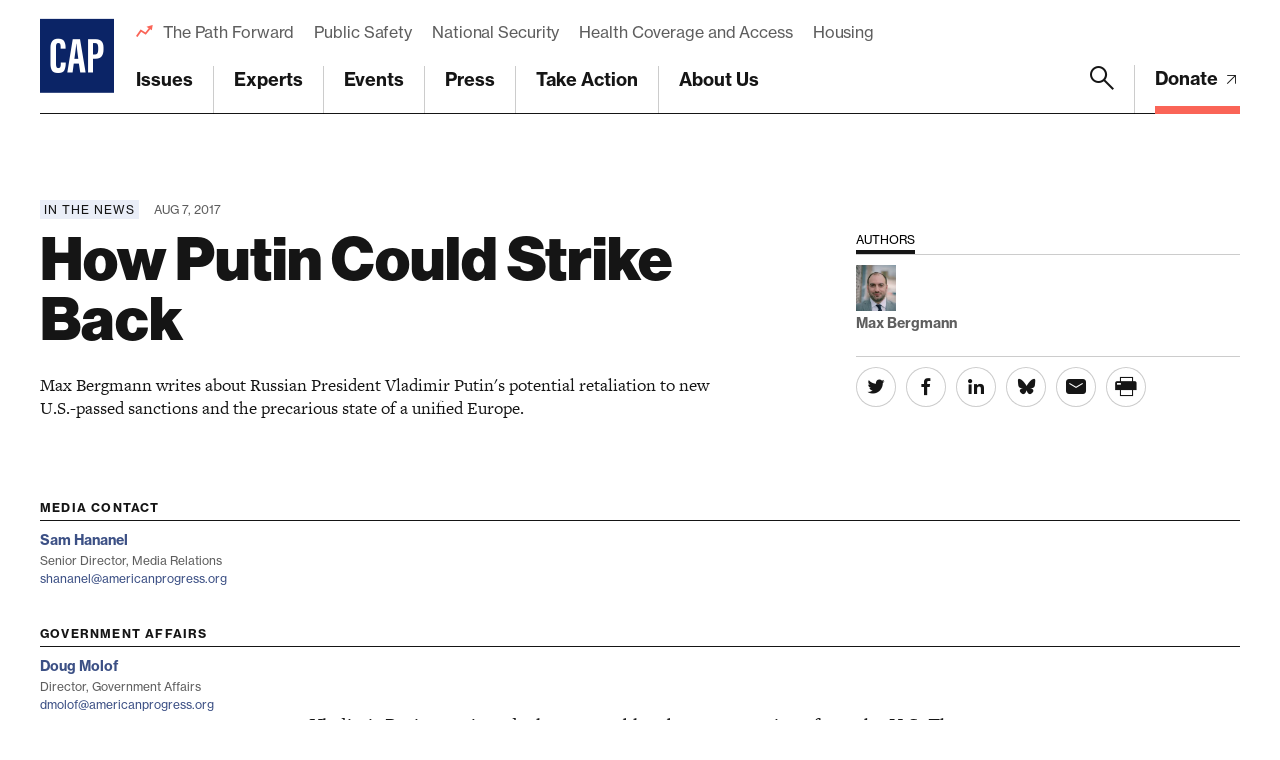

--- FILE ---
content_type: text/html; charset=UTF-8
request_url: https://www.americanprogress.org/article/putin-strike-back/
body_size: 28133
content:

	<!DOCTYPE html>
<html lang="en">
<head> <script type="text/javascript">
/* <![CDATA[ */
var gform;gform||(document.addEventListener("gform_main_scripts_loaded",function(){gform.scriptsLoaded=!0}),document.addEventListener("gform/theme/scripts_loaded",function(){gform.themeScriptsLoaded=!0}),window.addEventListener("DOMContentLoaded",function(){gform.domLoaded=!0}),gform={domLoaded:!1,scriptsLoaded:!1,themeScriptsLoaded:!1,isFormEditor:()=>"function"==typeof InitializeEditor,callIfLoaded:function(o){return!(!gform.domLoaded||!gform.scriptsLoaded||!gform.themeScriptsLoaded&&!gform.isFormEditor()||(gform.isFormEditor()&&console.warn("The use of gform.initializeOnLoaded() is deprecated in the form editor context and will be removed in Gravity Forms 3.1."),o(),0))},initializeOnLoaded:function(o){gform.callIfLoaded(o)||(document.addEventListener("gform_main_scripts_loaded",()=>{gform.scriptsLoaded=!0,gform.callIfLoaded(o)}),document.addEventListener("gform/theme/scripts_loaded",()=>{gform.themeScriptsLoaded=!0,gform.callIfLoaded(o)}),window.addEventListener("DOMContentLoaded",()=>{gform.domLoaded=!0,gform.callIfLoaded(o)}))},hooks:{action:{},filter:{}},addAction:function(o,r,e,t){gform.addHook("action",o,r,e,t)},addFilter:function(o,r,e,t){gform.addHook("filter",o,r,e,t)},doAction:function(o){gform.doHook("action",o,arguments)},applyFilters:function(o){return gform.doHook("filter",o,arguments)},removeAction:function(o,r){gform.removeHook("action",o,r)},removeFilter:function(o,r,e){gform.removeHook("filter",o,r,e)},addHook:function(o,r,e,t,n){null==gform.hooks[o][r]&&(gform.hooks[o][r]=[]);var d=gform.hooks[o][r];null==n&&(n=r+"_"+d.length),gform.hooks[o][r].push({tag:n,callable:e,priority:t=null==t?10:t})},doHook:function(r,o,e){var t;if(e=Array.prototype.slice.call(e,1),null!=gform.hooks[r][o]&&((o=gform.hooks[r][o]).sort(function(o,r){return o.priority-r.priority}),o.forEach(function(o){"function"!=typeof(t=o.callable)&&(t=window[t]),"action"==r?t.apply(null,e):e[0]=t.apply(null,e)})),"filter"==r)return e[0]},removeHook:function(o,r,t,n){var e;null!=gform.hooks[o][r]&&(e=(e=gform.hooks[o][r]).filter(function(o,r,e){return!!(null!=n&&n!=o.tag||null!=t&&t!=o.priority)}),gform.hooks[o][r]=e)}});
/* ]]> */
</script>

	
	<script>
		window.dataLayer = window.dataLayer ||[];
		function gtag(){dataLayer.push(arguments);}
		gtag('consent','default',{
			'ad_storage':'denied',
			'analytics_storage':'denied',
			'ad_user_data':'denied',
			'ad_personalization':'denied',
			'personalization_storage':'denied',
			'functionality_storage':'granted',
			'security_storage':'granted',
			'wait_for_update': 500
		});
		gtag("set", "ads_data_redaction", true);
	</script>

	<script src="https://cmp.osano.com/45BPkucSnC/0ef3f555-2906-4137-af2d-2b5909c96f13/osano.js"></script>
	<meta name="viewport" content="width=device-width, initial-scale=1.0, viewport-fit=cover" />
	<meta name='robots' content='index, follow, max-image-preview:large, max-snippet:-1, max-video-preview:-1' />

<!-- Google Tag Manager for WordPress by gtm4wp.com -->
<script data-cfasync="false" data-pagespeed-no-defer>
	var gtm4wp_datalayer_name = "dataLayer";
	var dataLayer = dataLayer || [];
</script>
<!-- End Google Tag Manager for WordPress by gtm4wp.com -->
	<!-- This site is optimized with the Yoast SEO Premium plugin v26.6 (Yoast SEO v26.6) - https://yoast.com/wordpress/plugins/seo/ -->
	<title>How Putin Could Strike Back - Center for American Progress</title>
	<link rel="canonical" href="https://www.americanprogress.org/article/putin-strike-back/" />
	<meta property="og:locale" content="en_US" />
	<meta property="og:type" content="article" />
	<meta property="og:title" content="How Putin Could Strike Back" />
	<meta property="og:description" content="Max Bergmann writes about Russian President Vladimir Putin&#8217;s potential retaliation to new U.S.-passed sanctions and the precarious state of a unified Europe." />
	<meta property="og:url" content="https://www.americanprogress.org/article/putin-strike-back/" />
	<meta property="og:site_name" content="Center for American Progress" />
	<meta property="og:image" content="https://www.americanprogress.org/wp-content/uploads/sites/2/2022/08/cap_social_share.png" />
	<meta property="og:image:width" content="1200" />
	<meta property="og:image:height" content="630" />
	<meta property="og:image:type" content="image/png" />
	<meta name="twitter:card" content="summary_large_image" />
	<script type="application/ld+json" class="yoast-schema-graph">{"@context":"https://schema.org","@graph":[{"@type":"WebPage","@id":"https://www.americanprogress.org/article/putin-strike-back/","url":"https://www.americanprogress.org/article/putin-strike-back/","name":"How Putin Could Strike Back - Center for American Progress","isPartOf":{"@id":"https://www.americanprogress.org/#website"},"datePublished":"2017-08-08T00:30:53+00:00","breadcrumb":{"@id":"https://www.americanprogress.org/article/putin-strike-back/#breadcrumb"},"inLanguage":"en-US","potentialAction":[{"@type":"ReadAction","target":["https://www.americanprogress.org/article/putin-strike-back/"]}]},{"@type":"BreadcrumbList","@id":"https://www.americanprogress.org/article/putin-strike-back/#breadcrumb","itemListElement":[{"@type":"ListItem","position":1,"name":"Home","item":"https://www.americanprogress.org/"},{"@type":"ListItem","position":2,"name":"How Putin Could Strike Back"}]},{"@type":"WebSite","@id":"https://www.americanprogress.org/#website","url":"https://www.americanprogress.org/","name":"Center for American Progress","description":"","potentialAction":[{"@type":"SearchAction","target":{"@type":"EntryPoint","urlTemplate":"https://www.americanprogress.org/?s={search_term_string}"},"query-input":{"@type":"PropertyValueSpecification","valueRequired":true,"valueName":"search_term_string"}}],"inLanguage":"en-US"}]}</script>
	<!-- / Yoast SEO Premium plugin. -->


<link rel='dns-prefetch' href='//maps.googleapis.com' />
<link rel='dns-prefetch' href='//www.google.com' />
<link rel='dns-prefetch' href='//stats.wp.com' />
<link rel='dns-prefetch' href='//use.typekit.net' />
<link rel="alternate" type="application/rss+xml" title="Center for American Progress &raquo; Feed" href="https://www.americanprogress.org/feed/" />
<link rel="alternate" type="application/rss+xml" title="Center for American Progress &raquo; Comments Feed" href="https://www.americanprogress.org/comments/feed/" />
<link rel="alternate" title="oEmbed (JSON)" type="application/json+oembed" href="https://www.americanprogress.org/wp-json/oembed/1.0/embed?url=https%3A%2F%2Fwww.americanprogress.org%2Farticle%2Fputin-strike-back%2F&#038;lang=en" />
<link rel="alternate" title="oEmbed (XML)" type="text/xml+oembed" href="https://www.americanprogress.org/wp-json/oembed/1.0/embed?url=https%3A%2F%2Fwww.americanprogress.org%2Farticle%2Fputin-strike-back%2F&#038;format=xml&#038;lang=en" />
<style id='wp-img-auto-sizes-contain-inline-css'>
img:is([sizes=auto i],[sizes^="auto," i]){contain-intrinsic-size:3000px 1500px}
/*# sourceURL=wp-img-auto-sizes-contain-inline-css */
</style>
<style id='wp-emoji-styles-inline-css'>

	img.wp-smiley, img.emoji {
		display: inline !important;
		border: none !important;
		box-shadow: none !important;
		height: 1em !important;
		width: 1em !important;
		margin: 0 0.07em !important;
		vertical-align: -0.1em !important;
		background: none !important;
		padding: 0 !important;
	}
/*# sourceURL=wp-emoji-styles-inline-css */
</style>
<style id='classic-theme-styles-inline-css'>
/*! This file is auto-generated */
.wp-block-button__link{color:#fff;background-color:#32373c;border-radius:9999px;box-shadow:none;text-decoration:none;padding:calc(.667em + 2px) calc(1.333em + 2px);font-size:1.125em}.wp-block-file__button{background:#32373c;color:#fff;text-decoration:none}
/*# sourceURL=/wp-includes/css/classic-themes.min.css */
</style>
<link rel='stylesheet' id='all-css-6' href='https://www.americanprogress.org/wp-content/plugins/tm-algolia/dist/algolia.css?m=1765241571g' type='text/css' media='all' />
<link rel='stylesheet' id='tm-fonts-css' href='https://use.typekit.net/axv0vdk.css?ver=1766524012' media='all' />
<link rel='stylesheet' id='all-css-8' href='https://www.americanprogress.org/wp-content/themes/cap2021/assets/styles/app.css?m=1766524012g' type='text/css' media='all' />
<script type="text/javascript" src="https://www.americanprogress.org/_static/??-eJzTLy/QzcxLzilNSS3WzwKiwtLUokoopZebmaeXVayjj0+Rbm5melFiSSpUsX2uraG5mamlgaWxsXEWAK+vIiY=" ></script><script type="text/javascript" src="https://www.google.com/recaptcha/api.js?render=6LfIt-UcAAAAAGjbYQY9m5Pk7zqbRt-EIkpNkSbB&amp;ver=6.9" id="tm-recaptcha-v3-js"></script>
<script type="text/javascript" src="https://www.google.com/recaptcha/api.js?render=6LfIt-UcAAAAAGjbYQY9m5Pk7zqbRt-EIkpNkSbB&amp;ver=6.9" id="recaptcha_v3-js"></script>
<link rel="https://api.w.org/" href="https://www.americanprogress.org/wp-json/" /><link rel="alternate" title="JSON" type="application/json" href="https://www.americanprogress.org/wp-json/wp/v2/article/56636" /><link rel="EditURI" type="application/rsd+xml" title="RSD" href="https://www.americanprogress.org/xmlrpc.php?rsd" />
<meta name="generator" content="WordPress 6.9" />
<link rel='shortlink' href='https://www.americanprogress.org/?p=56636' />
	<style>img#wpstats{display:none}</style>
		
<!-- Google Tag Manager for WordPress by gtm4wp.com -->
<!-- GTM Container placement set to automatic -->
<script data-cfasync="false" data-pagespeed-no-defer type="text/javascript">
	var dataLayer_content = {"pageTitle":"How Putin Could Strike Back - Center for American Progress","pagePostType":"article","pagePostType2":"single-article","pagePostDate":"Aug 7, 2017","pagePostDateYear":2017,"pagePostDateMonth":8,"pagePostDateDay":7,"pagePostDateDayName":"Monday","pagePostDateHour":20,"pagePostDateMinute":30,"pagePostDateIso":"2017-08-07T20:30:53-04:00","pagePostDateUnix":1502137853,"pagePostTerms":{"language":["English"],"article_type":["In the News"],"department_tax":["National Security and International Policy"],"person_tax":["Max Bergmann"],"meta":{"details_options":"a:851:{i:0;s:13:\"external-link\";i:1;s:13:\"external-link\";i:2;s:13:\"external-link\";i:3;s:13:\"external-link\";i:4;s:13:\"external-link\";i:5;s:13:\"external-link\";i:6;s:13:\"external-link\";i:7;s:13:\"external-link\";i:8;s:13:\"external-link\";i:9;s:13:\"external-link\";i:10;s:13:\"external-link\";i:11;s:13:\"external-link\";i:12;s:13:\"external-link\";i:13;s:13:\"external-link\";i:14;s:13:\"external-link\";i:15;s:13:\"external-link\";i:16;s:13:\"external-link\";i:17;s:13:\"external-link\";i:18;s:13:\"external-link\";i:19;s:13:\"external-link\";i:20;s:13:\"external-link\";i:21;s:13:\"external-link\";i:22;s:13:\"external-link\";i:23;s:13:\"external-link\";i:24;s:13:\"external-link\";i:25;s:13:\"external-link\";i:26;s:13:\"external-link\";i:27;s:13:\"external-link\";i:28;s:13:\"external-link\";i:29;s:13:\"external-link\";i:30;s:13:\"external-link\";i:31;s:13:\"external-link\";i:32;s:13:\"external-link\";i:33;s:13:\"external-link\";i:34;s:13:\"external-link\";i:35;s:13:\"external-link\";i:36;s:13:\"external-link\";i:37;s:13:\"external-link\";i:38;s:13:\"external-link\";i:39;s:13:\"external-link\";i:40;s:13:\"external-link\";i:41;s:13:\"external-link\";i:42;s:13:\"external-link\";i:43;s:13:\"external-link\";i:44;s:13:\"external-link\";i:45;s:13:\"external-link\";i:46;s:13:\"external-link\";i:47;s:13:\"external-link\";i:48;s:13:\"external-link\";i:49;s:13:\"external-link\";i:50;s:13:\"external-link\";i:51;s:13:\"external-link\";i:52;s:13:\"external-link\";i:53;s:13:\"external-link\";i:54;s:13:\"external-link\";i:55;s:13:\"external-link\";i:56;s:13:\"external-link\";i:57;s:13:\"external-link\";i:58;s:13:\"external-link\";i:59;s:13:\"external-link\";i:60;s:13:\"external-link\";i:61;s:13:\"external-link\";i:62;s:13:\"external-link\";i:63;s:13:\"external-link\";i:64;s:13:\"external-link\";i:65;s:13:\"external-link\";i:66;s:13:\"external-link\";i:67;s:13:\"external-link\";i:68;s:13:\"external-link\";i:69;s:13:\"external-link\";i:70;s:13:\"external-link\";i:71;s:13:\"external-link\";i:72;s:13:\"external-link\";i:73;s:13:\"external-link\";i:74;s:13:\"external-link\";i:75;s:13:\"external-link\";i:76;s:13:\"external-link\";i:77;s:13:\"external-link\";i:78;s:13:\"external-link\";i:79;s:13:\"external-link\";i:80;s:13:\"external-link\";i:81;s:13:\"external-link\";i:82;s:13:\"external-link\";i:83;s:13:\"external-link\";i:84;s:13:\"external-link\";i:85;s:13:\"external-link\";i:86;s:13:\"external-link\";i:87;s:13:\"external-link\";i:88;s:13:\"external-link\";i:89;s:13:\"external-link\";i:90;s:13:\"external-link\";i:91;s:13:\"external-link\";i:92;s:13:\"external-link\";i:93;s:13:\"external-link\";i:94;s:13:\"external-link\";i:95;s:13:\"external-link\";i:96;s:13:\"external-link\";i:97;s:13:\"external-link\";i:98;s:13:\"external-link\";i:99;s:13:\"external-link\";i:100;s:13:\"external-link\";i:101;s:13:\"external-link\";i:102;s:13:\"external-link\";i:103;s:13:\"external-link\";i:104;s:13:\"external-link\";i:105;s:13:\"external-link\";i:106;s:13:\"external-link\";i:107;s:13:\"external-link\";i:108;s:13:\"external-link\";i:109;s:13:\"external-link\";i:110;s:13:\"external-link\";i:111;s:13:\"external-link\";i:112;s:13:\"external-link\";i:113;s:13:\"external-link\";i:114;s:13:\"external-link\";i:115;s:13:\"external-link\";i:116;s:13:\"external-link\";i:117;s:13:\"external-link\";i:118;s:13:\"external-link\";i:119;s:13:\"external-link\";i:120;s:13:\"external-link\";i:121;s:13:\"external-link\";i:122;s:13:\"external-link\";i:123;s:13:\"external-link\";i:124;s:13:\"external-link\";i:125;s:13:\"external-link\";i:126;s:13:\"external-link\";i:127;s:13:\"external-link\";i:128;s:13:\"external-link\";i:129;s:13:\"external-link\";i:130;s:13:\"external-link\";i:131;s:13:\"external-link\";i:132;s:13:\"external-link\";i:133;s:13:\"external-link\";i:134;s:13:\"external-link\";i:135;s:13:\"external-link\";i:136;s:13:\"external-link\";i:137;s:13:\"external-link\";i:138;s:13:\"external-link\";i:139;s:13:\"external-link\";i:140;s:13:\"external-link\";i:141;s:13:\"external-link\";i:142;s:13:\"external-link\";i:143;s:13:\"external-link\";i:144;s:13:\"external-link\";i:145;s:13:\"external-link\";i:146;s:13:\"external-link\";i:147;s:13:\"external-link\";i:148;s:13:\"external-link\";i:149;s:13:\"external-link\";i:150;s:13:\"external-link\";i:151;s:13:\"external-link\";i:152;s:13:\"external-link\";i:153;s:13:\"external-link\";i:154;s:13:\"external-link\";i:155;s:13:\"external-link\";i:156;s:13:\"external-link\";i:157;s:13:\"external-link\";i:158;s:13:\"external-link\";i:159;s:13:\"external-link\";i:160;s:13:\"external-link\";i:161;s:13:\"external-link\";i:162;s:13:\"external-link\";i:163;s:13:\"external-link\";i:164;s:13:\"external-link\";i:165;s:13:\"external-link\";i:166;s:13:\"external-link\";i:167;s:13:\"external-link\";i:168;s:13:\"external-link\";i:169;s:13:\"external-link\";i:170;s:13:\"external-link\";i:171;s:13:\"external-link\";i:172;s:13:\"external-link\";i:173;s:13:\"external-link\";i:174;s:13:\"external-link\";i:175;s:13:\"external-link\";i:176;s:13:\"external-link\";i:177;s:13:\"external-link\";i:178;s:13:\"external-link\";i:179;s:13:\"external-link\";i:180;s:13:\"external-link\";i:181;s:13:\"external-link\";i:182;s:13:\"external-link\";i:183;s:13:\"external-link\";i:184;s:13:\"external-link\";i:185;s:13:\"external-link\";i:186;s:13:\"external-link\";i:187;s:13:\"external-link\";i:188;s:13:\"external-link\";i:189;s:13:\"external-link\";i:190;s:13:\"external-link\";i:191;s:13:\"external-link\";i:192;s:13:\"external-link\";i:193;s:13:\"external-link\";i:194;s:13:\"external-link\";i:195;s:13:\"external-link\";i:196;s:13:\"external-link\";i:197;s:13:\"external-link\";i:198;s:13:\"external-link\";i:199;s:13:\"external-link\";i:200;s:13:\"external-link\";i:201;s:13:\"external-link\";i:202;s:13:\"external-link\";i:203;s:13:\"external-link\";i:204;s:13:\"external-link\";i:205;s:13:\"external-link\";i:206;s:13:\"external-link\";i:207;s:13:\"external-link\";i:208;s:13:\"external-link\";i:209;s:13:\"external-link\";i:210;s:13:\"external-link\";i:211;s:13:\"external-link\";i:212;s:13:\"external-link\";i:213;s:13:\"external-link\";i:214;s:13:\"external-link\";i:215;s:13:\"external-link\";i:216;s:13:\"external-link\";i:217;s:13:\"external-link\";i:218;s:13:\"external-link\";i:219;s:13:\"external-link\";i:220;s:13:\"external-link\";i:221;s:13:\"external-link\";i:222;s:13:\"external-link\";i:223;s:13:\"external-link\";i:224;s:13:\"external-link\";i:225;s:13:\"external-link\";i:226;s:13:\"external-link\";i:227;s:13:\"external-link\";i:228;s:13:\"external-link\";i:229;s:13:\"external-link\";i:230;s:13:\"external-link\";i:231;s:13:\"external-link\";i:232;s:13:\"external-link\";i:233;s:13:\"external-link\";i:234;s:13:\"external-link\";i:235;s:13:\"external-link\";i:236;s:13:\"external-link\";i:237;s:13:\"external-link\";i:238;s:13:\"external-link\";i:239;s:13:\"external-link\";i:240;s:13:\"external-link\";i:241;s:13:\"external-link\";i:242;s:13:\"external-link\";i:243;s:13:\"external-link\";i:244;s:13:\"external-link\";i:245;s:13:\"external-link\";i:246;s:13:\"external-link\";i:247;s:13:\"external-link\";i:248;s:13:\"external-link\";i:249;s:13:\"external-link\";i:250;s:13:\"external-link\";i:251;s:13:\"external-link\";i:252;s:13:\"external-link\";i:253;s:13:\"external-link\";i:254;s:13:\"external-link\";i:255;s:13:\"external-link\";i:256;s:13:\"external-link\";i:257;s:13:\"external-link\";i:258;s:13:\"external-link\";i:259;s:13:\"external-link\";i:260;s:13:\"external-link\";i:261;s:13:\"external-link\";i:262;s:13:\"external-link\";i:263;s:13:\"external-link\";i:264;s:13:\"external-link\";i:265;s:13:\"external-link\";i:266;s:13:\"external-link\";i:267;s:13:\"external-link\";i:268;s:13:\"external-link\";i:269;s:13:\"external-link\";i:270;s:13:\"external-link\";i:271;s:13:\"external-link\";i:272;s:13:\"external-link\";i:273;s:13:\"external-link\";i:274;s:13:\"external-link\";i:275;s:13:\"external-link\";i:276;s:13:\"external-link\";i:277;s:13:\"external-link\";i:278;s:13:\"external-link\";i:279;s:13:\"external-link\";i:280;s:13:\"external-link\";i:281;s:13:\"external-link\";i:282;s:13:\"external-link\";i:283;s:13:\"external-link\";i:284;s:13:\"external-link\";i:285;s:13:\"external-link\";i:286;s:13:\"external-link\";i:287;s:13:\"external-link\";i:288;s:13:\"external-link\";i:289;s:13:\"external-link\";i:290;s:13:\"external-link\";i:291;s:13:\"external-link\";i:292;s:13:\"external-link\";i:293;s:13:\"external-link\";i:294;s:13:\"external-link\";i:295;s:13:\"external-link\";i:296;s:13:\"external-link\";i:297;s:13:\"external-link\";i:298;s:13:\"external-link\";i:299;s:13:\"external-link\";i:300;s:13:\"external-link\";i:301;s:13:\"external-link\";i:302;s:13:\"external-link\";i:303;s:13:\"external-link\";i:304;s:13:\"external-link\";i:305;s:13:\"external-link\";i:306;s:13:\"external-link\";i:307;s:13:\"external-link\";i:308;s:13:\"external-link\";i:309;s:13:\"external-link\";i:310;s:13:\"external-link\";i:311;s:13:\"external-link\";i:312;s:13:\"external-link\";i:313;s:13:\"external-link\";i:314;s:13:\"external-link\";i:315;s:13:\"external-link\";i:316;s:13:\"external-link\";i:317;s:13:\"external-link\";i:318;s:13:\"external-link\";i:319;s:13:\"external-link\";i:320;s:13:\"external-link\";i:321;s:13:\"external-link\";i:322;s:13:\"external-link\";i:323;s:13:\"external-link\";i:324;s:13:\"external-link\";i:325;s:13:\"external-link\";i:326;s:13:\"external-link\";i:327;s:13:\"external-link\";i:328;s:13:\"external-link\";i:329;s:13:\"external-link\";i:330;s:13:\"external-link\";i:331;s:13:\"external-link\";i:332;s:13:\"external-link\";i:333;s:13:\"external-link\";i:334;s:13:\"external-link\";i:335;s:13:\"external-link\";i:336;s:13:\"external-link\";i:337;s:13:\"external-link\";i:338;s:13:\"external-link\";i:339;s:13:\"external-link\";i:340;s:13:\"external-link\";i:341;s:13:\"external-link\";i:342;s:13:\"external-link\";i:343;s:13:\"external-link\";i:344;s:13:\"external-link\";i:345;s:13:\"external-link\";i:346;s:13:\"external-link\";i:347;s:13:\"external-link\";i:348;s:13:\"external-link\";i:349;s:13:\"external-link\";i:350;s:13:\"external-link\";i:351;s:13:\"external-link\";i:352;s:13:\"external-link\";i:353;s:13:\"external-link\";i:354;s:13:\"external-link\";i:355;s:13:\"external-link\";i:356;s:13:\"external-link\";i:357;s:13:\"external-link\";i:358;s:13:\"external-link\";i:359;s:13:\"external-link\";i:360;s:13:\"external-link\";i:361;s:13:\"external-link\";i:362;s:13:\"external-link\";i:363;s:13:\"external-link\";i:364;s:13:\"external-link\";i:365;s:13:\"external-link\";i:366;s:13:\"external-link\";i:367;s:13:\"external-link\";i:368;s:13:\"external-link\";i:369;s:13:\"external-link\";i:370;s:13:\"external-link\";i:371;s:13:\"external-link\";i:372;s:13:\"external-link\";i:373;s:13:\"external-link\";i:374;s:13:\"external-link\";i:375;s:13:\"external-link\";i:376;s:13:\"external-link\";i:377;s:13:\"external-link\";i:378;s:13:\"external-link\";i:379;s:13:\"external-link\";i:380;s:13:\"external-link\";i:381;s:13:\"external-link\";i:382;s:13:\"external-link\";i:383;s:13:\"external-link\";i:384;s:13:\"external-link\";i:385;s:13:\"external-link\";i:386;s:13:\"external-link\";i:387;s:13:\"external-link\";i:388;s:13:\"external-link\";i:389;s:13:\"external-link\";i:390;s:13:\"external-link\";i:391;s:13:\"external-link\";i:392;s:13:\"external-link\";i:393;s:13:\"external-link\";i:394;s:13:\"external-link\";i:395;s:13:\"external-link\";i:396;s:13:\"external-link\";i:397;s:13:\"external-link\";i:398;s:13:\"external-link\";i:399;s:13:\"external-link\";i:400;s:13:\"external-link\";i:401;s:13:\"external-link\";i:402;s:13:\"external-link\";i:403;s:13:\"external-link\";i:404;s:13:\"external-link\";i:405;s:13:\"external-link\";i:406;s:13:\"external-link\";i:407;s:13:\"external-link\";i:408;s:13:\"external-link\";i:409;s:13:\"external-link\";i:410;s:13:\"external-link\";i:411;s:13:\"external-link\";i:412;s:13:\"external-link\";i:413;s:13:\"external-link\";i:414;s:13:\"external-link\";i:415;s:13:\"external-link\";i:416;s:13:\"external-link\";i:417;s:13:\"external-link\";i:418;s:13:\"external-link\";i:419;s:13:\"external-link\";i:420;s:13:\"external-link\";i:421;s:13:\"external-link\";i:422;s:13:\"external-link\";i:423;s:13:\"external-link\";i:424;s:13:\"external-link\";i:425;s:13:\"external-link\";i:426;s:13:\"external-link\";i:427;s:13:\"external-link\";i:428;s:13:\"external-link\";i:429;s:13:\"external-link\";i:430;s:13:\"external-link\";i:431;s:13:\"external-link\";i:432;s:13:\"external-link\";i:433;s:13:\"external-link\";i:434;s:13:\"external-link\";i:435;s:13:\"external-link\";i:436;s:13:\"external-link\";i:437;s:13:\"external-link\";i:438;s:13:\"external-link\";i:439;s:13:\"external-link\";i:440;s:13:\"external-link\";i:441;s:13:\"external-link\";i:442;s:13:\"external-link\";i:443;s:13:\"external-link\";i:444;s:13:\"external-link\";i:445;s:13:\"external-link\";i:446;s:13:\"external-link\";i:447;s:13:\"external-link\";i:448;s:13:\"external-link\";i:449;s:13:\"external-link\";i:450;s:13:\"external-link\";i:451;s:13:\"external-link\";i:452;s:13:\"external-link\";i:453;s:13:\"external-link\";i:454;s:13:\"external-link\";i:455;s:13:\"external-link\";i:456;s:13:\"external-link\";i:457;s:13:\"external-link\";i:458;s:13:\"external-link\";i:459;s:13:\"external-link\";i:460;s:13:\"external-link\";i:461;s:13:\"external-link\";i:462;s:13:\"external-link\";i:463;s:13:\"external-link\";i:464;s:13:\"external-link\";i:465;s:13:\"external-link\";i:466;s:13:\"external-link\";i:467;s:13:\"external-link\";i:468;s:13:\"external-link\";i:469;s:13:\"external-link\";i:470;s:13:\"external-link\";i:471;s:13:\"external-link\";i:472;s:13:\"external-link\";i:473;s:13:\"external-link\";i:474;s:13:\"external-link\";i:475;s:13:\"external-link\";i:476;s:13:\"external-link\";i:477;s:13:\"external-link\";i:478;s:13:\"external-link\";i:479;s:13:\"external-link\";i:480;s:13:\"external-link\";i:481;s:13:\"external-link\";i:482;s:13:\"external-link\";i:483;s:13:\"external-link\";i:484;s:13:\"external-link\";i:485;s:13:\"external-link\";i:486;s:13:\"external-link\";i:487;s:13:\"external-link\";i:488;s:13:\"external-link\";i:489;s:13:\"external-link\";i:490;s:13:\"external-link\";i:491;s:13:\"external-link\";i:492;s:13:\"external-link\";i:493;s:13:\"external-link\";i:494;s:13:\"external-link\";i:495;s:13:\"external-link\";i:496;s:13:\"external-link\";i:497;s:13:\"external-link\";i:498;s:13:\"external-link\";i:499;s:13:\"external-link\";i:500;s:13:\"external-link\";i:501;s:13:\"external-link\";i:502;s:13:\"external-link\";i:503;s:13:\"external-link\";i:504;s:13:\"external-link\";i:505;s:13:\"external-link\";i:506;s:13:\"external-link\";i:507;s:13:\"external-link\";i:508;s:13:\"external-link\";i:509;s:13:\"external-link\";i:510;s:13:\"external-link\";i:511;s:13:\"external-link\";i:512;s:13:\"external-link\";i:513;s:13:\"external-link\";i:514;s:13:\"external-link\";i:515;s:13:\"external-link\";i:516;s:13:\"external-link\";i:517;s:13:\"external-link\";i:518;s:13:\"external-link\";i:519;s:13:\"external-link\";i:520;s:13:\"external-link\";i:521;s:13:\"external-link\";i:522;s:13:\"external-link\";i:523;s:13:\"external-link\";i:524;s:13:\"external-link\";i:525;s:13:\"external-link\";i:526;s:13:\"external-link\";i:527;s:13:\"external-link\";i:528;s:13:\"external-link\";i:529;s:13:\"external-link\";i:530;s:13:\"external-link\";i:531;s:13:\"external-link\";i:532;s:13:\"external-link\";i:533;s:13:\"external-link\";i:534;s:13:\"external-link\";i:535;s:13:\"external-link\";i:536;s:13:\"external-link\";i:537;s:13:\"external-link\";i:538;s:13:\"external-link\";i:539;s:13:\"external-link\";i:540;s:13:\"external-link\";i:541;s:13:\"external-link\";i:542;s:13:\"external-link\";i:543;s:13:\"external-link\";i:544;s:13:\"external-link\";i:545;s:13:\"external-link\";i:546;s:13:\"external-link\";i:547;s:13:\"external-link\";i:548;s:13:\"external-link\";i:549;s:13:\"external-link\";i:550;s:13:\"external-link\";i:551;s:13:\"external-link\";i:552;s:13:\"external-link\";i:553;s:13:\"external-link\";i:554;s:13:\"external-link\";i:555;s:13:\"external-link\";i:556;s:13:\"external-link\";i:557;s:13:\"external-link\";i:558;s:13:\"external-link\";i:559;s:13:\"external-link\";i:560;s:13:\"external-link\";i:561;s:13:\"external-link\";i:562;s:13:\"external-link\";i:563;s:13:\"external-link\";i:564;s:13:\"external-link\";i:565;s:13:\"external-link\";i:566;s:13:\"external-link\";i:567;s:13:\"external-link\";i:568;s:13:\"external-link\";i:569;s:13:\"external-link\";i:570;s:13:\"external-link\";i:571;s:13:\"external-link\";i:572;s:13:\"external-link\";i:573;s:13:\"external-link\";i:574;s:13:\"external-link\";i:575;s:13:\"external-link\";i:576;s:13:\"external-link\";i:577;s:13:\"external-link\";i:578;s:13:\"external-link\";i:579;s:13:\"external-link\";i:580;s:13:\"external-link\";i:581;s:13:\"external-link\";i:582;s:13:\"external-link\";i:583;s:13:\"external-link\";i:584;s:13:\"external-link\";i:585;s:13:\"external-link\";i:586;s:13:\"external-link\";i:587;s:13:\"external-link\";i:588;s:13:\"external-link\";i:589;s:13:\"external-link\";i:590;s:13:\"external-link\";i:591;s:13:\"external-link\";i:592;s:13:\"external-link\";i:593;s:13:\"external-link\";i:594;s:13:\"external-link\";i:595;s:13:\"external-link\";i:596;s:13:\"external-link\";i:597;s:13:\"external-link\";i:598;s:13:\"external-link\";i:599;s:13:\"external-link\";i:600;s:13:\"external-link\";i:601;s:13:\"external-link\";i:602;s:13:\"external-link\";i:603;s:13:\"external-link\";i:604;s:13:\"external-link\";i:605;s:13:\"external-link\";i:606;s:13:\"external-link\";i:607;s:13:\"external-link\";i:608;s:13:\"external-link\";i:609;s:13:\"external-link\";i:610;s:13:\"external-link\";i:611;s:13:\"external-link\";i:612;s:13:\"external-link\";i:613;s:13:\"external-link\";i:614;s:13:\"external-link\";i:615;s:13:\"external-link\";i:616;s:13:\"external-link\";i:617;s:13:\"external-link\";i:618;s:13:\"external-link\";i:619;s:13:\"external-link\";i:620;s:13:\"external-link\";i:621;s:13:\"external-link\";i:622;s:13:\"external-link\";i:623;s:13:\"external-link\";i:624;s:13:\"external-link\";i:625;s:13:\"external-link\";i:626;s:13:\"external-link\";i:627;s:13:\"external-link\";i:628;s:13:\"external-link\";i:629;s:13:\"external-link\";i:630;s:13:\"external-link\";i:631;s:13:\"external-link\";i:632;s:13:\"external-link\";i:633;s:13:\"external-link\";i:634;s:13:\"external-link\";i:635;s:13:\"external-link\";i:636;s:13:\"external-link\";i:637;s:13:\"external-link\";i:638;s:13:\"external-link\";i:639;s:13:\"external-link\";i:640;s:13:\"external-link\";i:641;s:13:\"external-link\";i:642;s:13:\"external-link\";i:643;s:13:\"external-link\";i:644;s:13:\"external-link\";i:645;s:13:\"external-link\";i:646;s:13:\"external-link\";i:647;s:13:\"external-link\";i:648;s:13:\"external-link\";i:649;s:13:\"external-link\";i:650;s:13:\"external-link\";i:651;s:13:\"external-link\";i:652;s:13:\"external-link\";i:653;s:13:\"external-link\";i:654;s:13:\"external-link\";i:655;s:13:\"external-link\";i:656;s:13:\"external-link\";i:657;s:13:\"external-link\";i:658;s:13:\"external-link\";i:659;s:13:\"external-link\";i:660;s:13:\"external-link\";i:661;s:13:\"external-link\";i:662;s:13:\"external-link\";i:663;s:13:\"external-link\";i:664;s:13:\"external-link\";i:665;s:13:\"external-link\";i:666;s:13:\"external-link\";i:667;s:13:\"external-link\";i:668;s:13:\"external-link\";i:669;s:13:\"external-link\";i:670;s:13:\"external-link\";i:671;s:13:\"external-link\";i:672;s:13:\"external-link\";i:673;s:13:\"external-link\";i:674;s:13:\"external-link\";i:675;s:13:\"external-link\";i:676;s:13:\"external-link\";i:677;s:13:\"external-link\";i:678;s:13:\"external-link\";i:679;s:13:\"external-link\";i:680;s:13:\"external-link\";i:681;s:13:\"external-link\";i:682;s:13:\"external-link\";i:683;s:13:\"external-link\";i:684;s:13:\"external-link\";i:685;s:13:\"external-link\";i:686;s:13:\"external-link\";i:687;s:13:\"external-link\";i:688;s:13:\"external-link\";i:689;s:13:\"external-link\";i:690;s:13:\"external-link\";i:691;s:13:\"external-link\";i:692;s:13:\"external-link\";i:693;s:13:\"external-link\";i:694;s:13:\"external-link\";i:695;s:13:\"external-link\";i:696;s:13:\"external-link\";i:697;s:13:\"external-link\";i:698;s:13:\"external-link\";i:699;s:13:\"external-link\";i:700;s:13:\"external-link\";i:701;s:13:\"external-link\";i:702;s:13:\"external-link\";i:703;s:13:\"external-link\";i:704;s:13:\"external-link\";i:705;s:13:\"external-link\";i:706;s:13:\"external-link\";i:707;s:13:\"external-link\";i:708;s:13:\"external-link\";i:709;s:13:\"external-link\";i:710;s:13:\"external-link\";i:711;s:13:\"external-link\";i:712;s:13:\"external-link\";i:713;s:13:\"external-link\";i:714;s:13:\"external-link\";i:715;s:13:\"external-link\";i:716;s:13:\"external-link\";i:717;s:13:\"external-link\";i:718;s:13:\"external-link\";i:719;s:13:\"external-link\";i:720;s:13:\"external-link\";i:721;s:13:\"external-link\";i:722;s:13:\"external-link\";i:723;s:13:\"external-link\";i:724;s:13:\"external-link\";i:725;s:13:\"external-link\";i:726;s:13:\"external-link\";i:727;s:13:\"external-link\";i:728;s:13:\"external-link\";i:729;s:13:\"external-link\";i:730;s:13:\"external-link\";i:731;s:13:\"external-link\";i:732;s:13:\"external-link\";i:733;s:13:\"external-link\";i:734;s:13:\"external-link\";i:735;s:13:\"external-link\";i:736;s:13:\"external-link\";i:737;s:13:\"external-link\";i:738;s:13:\"external-link\";i:739;s:13:\"external-link\";i:740;s:13:\"external-link\";i:741;s:13:\"external-link\";i:742;s:13:\"external-link\";i:743;s:13:\"external-link\";i:744;s:13:\"external-link\";i:745;s:13:\"external-link\";i:746;s:13:\"external-link\";i:747;s:13:\"external-link\";i:748;s:13:\"external-link\";i:749;s:13:\"external-link\";i:750;s:13:\"external-link\";i:751;s:13:\"external-link\";i:752;s:13:\"external-link\";i:753;s:13:\"external-link\";i:754;s:13:\"external-link\";i:755;s:13:\"external-link\";i:756;s:13:\"external-link\";i:757;s:13:\"external-link\";i:758;s:13:\"external-link\";i:759;s:13:\"external-link\";i:760;s:13:\"external-link\";i:761;s:13:\"external-link\";i:762;s:13:\"external-link\";i:763;s:13:\"external-link\";i:764;s:13:\"external-link\";i:765;s:13:\"external-link\";i:766;s:13:\"external-link\";i:767;s:13:\"external-link\";i:768;s:13:\"external-link\";i:769;s:13:\"external-link\";i:770;s:13:\"external-link\";i:771;s:13:\"external-link\";i:772;s:13:\"external-link\";i:773;s:13:\"external-link\";i:774;s:13:\"external-link\";i:775;s:13:\"external-link\";i:776;s:13:\"external-link\";i:777;s:13:\"external-link\";i:778;s:13:\"external-link\";i:779;s:13:\"external-link\";i:780;s:13:\"external-link\";i:781;s:13:\"external-link\";i:782;s:13:\"external-link\";i:783;s:13:\"external-link\";i:784;s:13:\"external-link\";i:785;s:13:\"external-link\";i:786;s:13:\"external-link\";i:787;s:13:\"external-link\";i:788;s:13:\"external-link\";i:789;s:13:\"external-link\";i:790;s:13:\"external-link\";i:791;s:13:\"external-link\";i:792;s:13:\"external-link\";i:793;s:13:\"external-link\";i:794;s:13:\"external-link\";i:795;s:13:\"external-link\";i:796;s:13:\"external-link\";i:797;s:13:\"external-link\";i:798;s:13:\"external-link\";i:799;s:13:\"external-link\";i:800;s:13:\"external-link\";i:801;s:13:\"external-link\";i:802;s:13:\"external-link\";i:803;s:13:\"external-link\";i:804;s:13:\"external-link\";i:805;s:13:\"external-link\";i:806;s:13:\"external-link\";i:807;s:13:\"external-link\";i:808;s:13:\"external-link\";i:809;s:13:\"external-link\";i:810;s:13:\"external-link\";i:811;s:13:\"external-link\";i:812;s:13:\"external-link\";i:813;s:13:\"external-link\";i:814;s:13:\"external-link\";i:815;s:13:\"external-link\";i:816;s:13:\"external-link\";i:817;s:13:\"external-link\";i:818;s:13:\"external-link\";i:819;s:13:\"external-link\";i:820;s:13:\"external-link\";i:821;s:13:\"external-link\";i:822;s:13:\"external-link\";i:823;s:13:\"external-link\";i:824;s:13:\"external-link\";i:825;s:13:\"external-link\";i:826;s:13:\"external-link\";i:827;s:13:\"external-link\";i:828;s:13:\"external-link\";i:829;s:13:\"external-link\";i:830;s:13:\"external-link\";i:831;s:13:\"external-link\";i:832;s:13:\"external-link\";i:833;s:13:\"external-link\";i:834;s:13:\"external-link\";i:835;s:13:\"external-link\";i:836;s:13:\"external-link\";i:837;s:13:\"external-link\";i:838;s:13:\"external-link\";i:839;s:13:\"external-link\";i:840;s:13:\"external-link\";i:841;s:13:\"external-link\";i:842;s:13:\"external-link\";i:843;s:13:\"external-link\";i:844;s:13:\"external-link\";i:845;s:13:\"external-link\";i:846;s:13:\"external-link\";i:847;s:13:\"external-link\";i:848;s:13:\"external-link\";i:849;s:13:\"external-link\";i:850;s:13:\"external-link\";}","details":"","contributor_groups_0_title":"Authors","contributor_groups_0_entities_0_entity_options":"person","contributor_groups_0_entities_0_entity_person":"a:1:{i:0;s:5:\"30198\";}","contributor_groups_0_entities_0_entity":"","contributor_groups_0_entities":1,"contributor_groups":1,"authors":"","external_source":"Huffington Post","external":"","page_layout_0_wysiwyg_content":"Vladimir Putin was just dealt a severe blow by new sanctions from the U.S. The question is now, how will he strike back?\r\nPutin’s hope of a deal with President Trump now appears impossible. The overwhelming passage of new sanctions was a clear sign that Congress does not trust the president on Russia policy and will block any efforts to forge a new partnership with Russia. Worse for Putin, sanctions take a hammer to his energy and defense-industrial sectors, crucial to Russia’s economy and geopolitical might. In response, Putin is forcing the U.S. to reduce its diplomatic presence. While not nothing, no one’s shaking in their boots. Putin will look to do more.","page_layout_0_wysiwyg":"","page_layout":"a:1:{i:0;s:17:\"component_wysiwyg\";}","external_link":"a:2:{s:3:\"url\";s:92:\"https:\/\/www.huffingtonpost.com\/entry\/how-putin-could-strike-back_us_5988ffd0e4b0449ed504e9b3\";s:5:\"title\";s:36:\"Click here to view the full article.\";}","details_summary":"Max Bergmann writes about Russian President Vladimir Putin's potential retaliation to new U.S.-passed sanctions and the precarious state of a unified Europe.","algolia_searchable_posts_records_count":1,"algolia_synced":1}},"postCountOnPage":1,"postCountTotal":1,"postID":56636,"postFormat":"standard"};
	dataLayer.push( dataLayer_content );
</script>
<script data-cfasync="false" data-pagespeed-no-defer type="text/javascript">
(function(w,d,s,l,i){w[l]=w[l]||[];w[l].push({'gtm.start':
new Date().getTime(),event:'gtm.js'});var f=d.getElementsByTagName(s)[0],
j=d.createElement(s),dl=l!='dataLayer'?'&l='+l:'';j.async=true;j.src=
'//www.googletagmanager.com/gtm.js?id='+i+dl;f.parentNode.insertBefore(j,f);
})(window,document,'script','dataLayer','GTM-NWVL6VL');
</script>
<!-- End Google Tag Manager for WordPress by gtm4wp.com --><script type="application/ld+json" class="wp-parsely-metadata">{"@context":"https:\/\/schema.org","@type":"NewsArticle","headline":"How Putin Could Strike Back","url":"http:\/\/www.americanprogress.org\/article\/putin-strike-back\/","mainEntityOfPage":{"@type":"WebPage","@id":"http:\/\/www.americanprogress.org\/article\/putin-strike-back\/"},"thumbnailUrl":"","image":{"@type":"ImageObject","url":""},"articleSection":"Uncategorized","author":[],"creator":[],"publisher":{"@type":"Organization","name":"Center for American Progress","logo":""},"keywords":[],"dateCreated":"2017-08-08T00:30:53Z","datePublished":"2017-08-08T00:30:53Z","dateModified":"2017-08-08T00:30:53Z"}</script><link rel="apple-touch-icon" sizes="180x180" href="https://www.americanprogress.org/wp-content/themes/cap2021/assets/favicons/apple-touch-icon.png"><link rel="icon" type="image/png" sizes="32x32" href="https://www.americanprogress.org/wp-content/themes/cap2021/assets/favicons/favicon-32x32.png"><link rel="icon" type="image/png" sizes="16x16" href="https://www.americanprogress.org/wp-content/themes/cap2021/assets/favicons/favicon-16x16.png"><link rel="manifest" href="https://www.americanprogress.org/wp-content/themes/cap2021/assets/favicons/site.webmanifest"><link rel="mask-icon" href="https://www.americanprogress.org/wp-content/themes/cap2021/assets/favicons/safari-pinned-tab.svg" color="#ffffff"><link rel="shortcut icon" href="https://www.americanprogress.org/wp-content/themes/cap2021/assets/favicons/favicon.ico"><meta name="msapplication-TileColor" content="#ffffff"><meta name="msapplication-config" content="https://www.americanprogress.org/wp-content/themes/cap2021/assets/favicons/browserconfig.xml"><meta name="theme-color" content="#ffffff">
<meta name="legacy_url" value="/issues/ext/2017/08/07/437202/putin-strike-back/">

	<!--
	<PageMap>
		<DataObject type="document">
			<Attribute name="slug">putin-strike-back</Attribute>
			<Attribute name="type">In the News</Attribute>
			<Attribute name="title">How Putin Could Strike Back</Attribute>
			<Attribute name="description">Max Bergmann writes about Russian President Vladimir Putin&#8217;s potential retaliation to new U.S.-passed sanctions and the precarious state of a unified Europe.</Attribute>
			<Attribute name="website">Center for American Progress</Attribute>
			<Attribute name="post_date">08/08/2017</Attribute>
			<Attribute name="last_update">08/07/2017</Attribute>
			<Attribute name="author"></Attribute>
			<Attribute name="post_id">56636</Attribute>
										<Attribute name="department">National Security and International Policy</Attribute>
																									</DataObject>
			</PageMap>
	-->

<!-- Parsely Tags --><meta name="parsely-section" content="article" /><meta name="parsely-tags" content="Post Type: article,Department: National Security and International Policy,Article Type: In the News" />		<style>
			.algolia-search-highlight {
				background-color: #fffbcc;
				border-radius: 2px;
				font-style: normal;
			}
		</style>
			<script>['js','m4n'].forEach(function(attr){document.documentElement.setAttribute(attr,'')})</script>
<style id='global-styles-inline-css'>
:root{--wp--preset--aspect-ratio--square: 1;--wp--preset--aspect-ratio--4-3: 4/3;--wp--preset--aspect-ratio--3-4: 3/4;--wp--preset--aspect-ratio--3-2: 3/2;--wp--preset--aspect-ratio--2-3: 2/3;--wp--preset--aspect-ratio--16-9: 16/9;--wp--preset--aspect-ratio--9-16: 9/16;--wp--preset--color--black: #000000;--wp--preset--color--cyan-bluish-gray: #abb8c3;--wp--preset--color--white: #ffffff;--wp--preset--color--pale-pink: #f78da7;--wp--preset--color--vivid-red: #cf2e2e;--wp--preset--color--luminous-vivid-orange: #ff6900;--wp--preset--color--luminous-vivid-amber: #fcb900;--wp--preset--color--light-green-cyan: #7bdcb5;--wp--preset--color--vivid-green-cyan: #00d084;--wp--preset--color--pale-cyan-blue: #8ed1fc;--wp--preset--color--vivid-cyan-blue: #0693e3;--wp--preset--color--vivid-purple: #9b51e0;--wp--preset--gradient--vivid-cyan-blue-to-vivid-purple: linear-gradient(135deg,rgb(6,147,227) 0%,rgb(155,81,224) 100%);--wp--preset--gradient--light-green-cyan-to-vivid-green-cyan: linear-gradient(135deg,rgb(122,220,180) 0%,rgb(0,208,130) 100%);--wp--preset--gradient--luminous-vivid-amber-to-luminous-vivid-orange: linear-gradient(135deg,rgb(252,185,0) 0%,rgb(255,105,0) 100%);--wp--preset--gradient--luminous-vivid-orange-to-vivid-red: linear-gradient(135deg,rgb(255,105,0) 0%,rgb(207,46,46) 100%);--wp--preset--gradient--very-light-gray-to-cyan-bluish-gray: linear-gradient(135deg,rgb(238,238,238) 0%,rgb(169,184,195) 100%);--wp--preset--gradient--cool-to-warm-spectrum: linear-gradient(135deg,rgb(74,234,220) 0%,rgb(151,120,209) 20%,rgb(207,42,186) 40%,rgb(238,44,130) 60%,rgb(251,105,98) 80%,rgb(254,248,76) 100%);--wp--preset--gradient--blush-light-purple: linear-gradient(135deg,rgb(255,206,236) 0%,rgb(152,150,240) 100%);--wp--preset--gradient--blush-bordeaux: linear-gradient(135deg,rgb(254,205,165) 0%,rgb(254,45,45) 50%,rgb(107,0,62) 100%);--wp--preset--gradient--luminous-dusk: linear-gradient(135deg,rgb(255,203,112) 0%,rgb(199,81,192) 50%,rgb(65,88,208) 100%);--wp--preset--gradient--pale-ocean: linear-gradient(135deg,rgb(255,245,203) 0%,rgb(182,227,212) 50%,rgb(51,167,181) 100%);--wp--preset--gradient--electric-grass: linear-gradient(135deg,rgb(202,248,128) 0%,rgb(113,206,126) 100%);--wp--preset--gradient--midnight: linear-gradient(135deg,rgb(2,3,129) 0%,rgb(40,116,252) 100%);--wp--preset--font-size--small: 13px;--wp--preset--font-size--medium: 20px;--wp--preset--font-size--large: 36px;--wp--preset--font-size--x-large: 42px;--wp--preset--spacing--20: 0.44rem;--wp--preset--spacing--30: 0.67rem;--wp--preset--spacing--40: 1rem;--wp--preset--spacing--50: 1.5rem;--wp--preset--spacing--60: 2.25rem;--wp--preset--spacing--70: 3.38rem;--wp--preset--spacing--80: 5.06rem;--wp--preset--shadow--natural: 6px 6px 9px rgba(0, 0, 0, 0.2);--wp--preset--shadow--deep: 12px 12px 50px rgba(0, 0, 0, 0.4);--wp--preset--shadow--sharp: 6px 6px 0px rgba(0, 0, 0, 0.2);--wp--preset--shadow--outlined: 6px 6px 0px -3px rgb(255, 255, 255), 6px 6px rgb(0, 0, 0);--wp--preset--shadow--crisp: 6px 6px 0px rgb(0, 0, 0);}:where(.is-layout-flex){gap: 0.5em;}:where(.is-layout-grid){gap: 0.5em;}body .is-layout-flex{display: flex;}.is-layout-flex{flex-wrap: wrap;align-items: center;}.is-layout-flex > :is(*, div){margin: 0;}body .is-layout-grid{display: grid;}.is-layout-grid > :is(*, div){margin: 0;}:where(.wp-block-columns.is-layout-flex){gap: 2em;}:where(.wp-block-columns.is-layout-grid){gap: 2em;}:where(.wp-block-post-template.is-layout-flex){gap: 1.25em;}:where(.wp-block-post-template.is-layout-grid){gap: 1.25em;}.has-black-color{color: var(--wp--preset--color--black) !important;}.has-cyan-bluish-gray-color{color: var(--wp--preset--color--cyan-bluish-gray) !important;}.has-white-color{color: var(--wp--preset--color--white) !important;}.has-pale-pink-color{color: var(--wp--preset--color--pale-pink) !important;}.has-vivid-red-color{color: var(--wp--preset--color--vivid-red) !important;}.has-luminous-vivid-orange-color{color: var(--wp--preset--color--luminous-vivid-orange) !important;}.has-luminous-vivid-amber-color{color: var(--wp--preset--color--luminous-vivid-amber) !important;}.has-light-green-cyan-color{color: var(--wp--preset--color--light-green-cyan) !important;}.has-vivid-green-cyan-color{color: var(--wp--preset--color--vivid-green-cyan) !important;}.has-pale-cyan-blue-color{color: var(--wp--preset--color--pale-cyan-blue) !important;}.has-vivid-cyan-blue-color{color: var(--wp--preset--color--vivid-cyan-blue) !important;}.has-vivid-purple-color{color: var(--wp--preset--color--vivid-purple) !important;}.has-black-background-color{background-color: var(--wp--preset--color--black) !important;}.has-cyan-bluish-gray-background-color{background-color: var(--wp--preset--color--cyan-bluish-gray) !important;}.has-white-background-color{background-color: var(--wp--preset--color--white) !important;}.has-pale-pink-background-color{background-color: var(--wp--preset--color--pale-pink) !important;}.has-vivid-red-background-color{background-color: var(--wp--preset--color--vivid-red) !important;}.has-luminous-vivid-orange-background-color{background-color: var(--wp--preset--color--luminous-vivid-orange) !important;}.has-luminous-vivid-amber-background-color{background-color: var(--wp--preset--color--luminous-vivid-amber) !important;}.has-light-green-cyan-background-color{background-color: var(--wp--preset--color--light-green-cyan) !important;}.has-vivid-green-cyan-background-color{background-color: var(--wp--preset--color--vivid-green-cyan) !important;}.has-pale-cyan-blue-background-color{background-color: var(--wp--preset--color--pale-cyan-blue) !important;}.has-vivid-cyan-blue-background-color{background-color: var(--wp--preset--color--vivid-cyan-blue) !important;}.has-vivid-purple-background-color{background-color: var(--wp--preset--color--vivid-purple) !important;}.has-black-border-color{border-color: var(--wp--preset--color--black) !important;}.has-cyan-bluish-gray-border-color{border-color: var(--wp--preset--color--cyan-bluish-gray) !important;}.has-white-border-color{border-color: var(--wp--preset--color--white) !important;}.has-pale-pink-border-color{border-color: var(--wp--preset--color--pale-pink) !important;}.has-vivid-red-border-color{border-color: var(--wp--preset--color--vivid-red) !important;}.has-luminous-vivid-orange-border-color{border-color: var(--wp--preset--color--luminous-vivid-orange) !important;}.has-luminous-vivid-amber-border-color{border-color: var(--wp--preset--color--luminous-vivid-amber) !important;}.has-light-green-cyan-border-color{border-color: var(--wp--preset--color--light-green-cyan) !important;}.has-vivid-green-cyan-border-color{border-color: var(--wp--preset--color--vivid-green-cyan) !important;}.has-pale-cyan-blue-border-color{border-color: var(--wp--preset--color--pale-cyan-blue) !important;}.has-vivid-cyan-blue-border-color{border-color: var(--wp--preset--color--vivid-cyan-blue) !important;}.has-vivid-purple-border-color{border-color: var(--wp--preset--color--vivid-purple) !important;}.has-vivid-cyan-blue-to-vivid-purple-gradient-background{background: var(--wp--preset--gradient--vivid-cyan-blue-to-vivid-purple) !important;}.has-light-green-cyan-to-vivid-green-cyan-gradient-background{background: var(--wp--preset--gradient--light-green-cyan-to-vivid-green-cyan) !important;}.has-luminous-vivid-amber-to-luminous-vivid-orange-gradient-background{background: var(--wp--preset--gradient--luminous-vivid-amber-to-luminous-vivid-orange) !important;}.has-luminous-vivid-orange-to-vivid-red-gradient-background{background: var(--wp--preset--gradient--luminous-vivid-orange-to-vivid-red) !important;}.has-very-light-gray-to-cyan-bluish-gray-gradient-background{background: var(--wp--preset--gradient--very-light-gray-to-cyan-bluish-gray) !important;}.has-cool-to-warm-spectrum-gradient-background{background: var(--wp--preset--gradient--cool-to-warm-spectrum) !important;}.has-blush-light-purple-gradient-background{background: var(--wp--preset--gradient--blush-light-purple) !important;}.has-blush-bordeaux-gradient-background{background: var(--wp--preset--gradient--blush-bordeaux) !important;}.has-luminous-dusk-gradient-background{background: var(--wp--preset--gradient--luminous-dusk) !important;}.has-pale-ocean-gradient-background{background: var(--wp--preset--gradient--pale-ocean) !important;}.has-electric-grass-gradient-background{background: var(--wp--preset--gradient--electric-grass) !important;}.has-midnight-gradient-background{background: var(--wp--preset--gradient--midnight) !important;}.has-small-font-size{font-size: var(--wp--preset--font-size--small) !important;}.has-medium-font-size{font-size: var(--wp--preset--font-size--medium) !important;}.has-large-font-size{font-size: var(--wp--preset--font-size--large) !important;}.has-x-large-font-size{font-size: var(--wp--preset--font-size--x-large) !important;}
/*# sourceURL=global-styles-inline-css */
</style>
<link rel='stylesheet' id='all-css-0' href='https://www.americanprogress.org/wp-content/plugins/gravityforms/assets/css/dist/basic.min.css?m=1765241571g' type='text/css' media='all' />
</head>
<body class="wp-singular article-template-default single single-article postid-56636 wp-theme-cap2021 -tagline_branding ">
	
<!-- GTM Container placement set to automatic -->
<!-- Google Tag Manager (noscript) -->
				<noscript><iframe src="https://www.googletagmanager.com/ns.html?id=GTM-NWVL6VL" height="0" width="0" style="display:none;visibility:hidden" aria-hidden="true"></iframe></noscript>
<!-- End Google Tag Manager (noscript) -->	<div class="root1" data-warning="Your browser is outdated, it will not render this page properly, please upgrade.">

				<script>
		(function($) {
			$(document).ready(function() {	
				$.ajax({
					url: tmscripts.homeUrl + '/?tm_dynamic=header&is_front_page='  + 'false',
					method: 'GET',
					success: function(response) {
						var new_content = $(response);
						$('#top').before(new_content);
					},
					error: function(xhr, status, error) {
						console.log('Error: ' + error);
					}
				});
			});
		})(jQuery);
		</script>
			<header class="top1" id="top" x-data :class="{'-open': $store.app.overlay == 'nav', '-search': $store.app.search}" @click.away="$store.app.overlay = $store.app.overlay === 'nav' ? false : $store.app.overlay" @touch.away="$store.app.overlay = $store.app.overlay === 'nav' ? false : $store.app.overlay">
		<div class="top1-wrap -restrain">
				<p class="logo1">
					<a href="https://www.americanprogress.org" aria-label="Center for American Progress">
		
							<i class="icon-cap-cutout"><span>Center for American Progress</span></i>
						
					</a>
			</p>
				<nav class="skips1">
				<ul>
					<li><a href="#nav" accesskey="n">Skip to navigation [n]</a></li>
					<li><a href="#content" accesskey="c">Skip to content [c]</a></li>
					<li><a href="#footer" accesskey="f">Skip to footer [f]</a></li>
				</ul>
			</nav>
								<p  class="top1-donate -as:2">
					<a  href="https://secure.actblue.com/donate/center-for-american-progress-1?refcode=c3web_header_link" target="_blank" title="Donate">
													Donate																										<i class="icon-arrow-external-medium"></i>							</a>
					</p>
						<p class="toggler1">
				<a href="#nav" aria-label="Menu" class="toggler1-link" x-data @click.prevent="$store.app.overlay = $store.app.overlay === 'nav' ? false : 'nav'">
					<svg class="toggler1-svg -us:n" viewBox="0 0 50 50" :class="{'-active': $store.app.overlay === 'nav'}">
						<path class="toggler1-line -top" d="M9,11.4h32c3,0,6,2.5,6,6.9S44.8,25,41,25H25"/>
						<path class="toggler1-line -middle" d="M9,25h32"/>
						<path class="toggler1-line -bottom" d="M41,38.6H9c0,0-6-0.6-6-6.7S9,25,9,25h16"/>
					</svg>
				</a>
			</p>
			<nav class="nav1" x-data="{...unfolder(),...transitions()}">
				<ul id="menu-trending" class="nav1-uls nav1-featured -as:2"><li id="menu-item-70672" class="menu-item menu-item-type-custom menu-item-object-custom menu-item-70672"><a href="https://www.americanprogress.org/article/the-path-forward-ideas-worth-fighting-for/">The Path Forward</a></li>
<li id="menu-item-70668" class="menu-item menu-item-type-custom menu-item-object-custom menu-item-70668"><a href="https://www.americanprogress.org/topic/public-safety">Public Safety</a></li>
<li id="menu-item-70671" class="menu-item menu-item-type-custom menu-item-object-custom menu-item-70671"><a href="https://www.americanprogress.org/topic/national-security">National Security</a></li>
<li id="menu-item-71978" class="menu-item menu-item-type-custom menu-item-object-custom menu-item-71978"><a href="https://www.americanprogress.org/topic/health-coverage-and-access/">Health Coverage and Access</a></li>
<li id="menu-item-70670" class="menu-item menu-item-type-custom menu-item-object-custom menu-item-70670"><a href="https://www.americanprogress.org/topic/housing">Housing</a></li>
</ul>									<ul class="nav1-uls nav1-buls nav1-main">
						
	<li class="-mega" x-spread="catcher">
		<i class="nav1-toggle icon-angle-down-bold" clickable @click="toggle($event)"></i>
		<a href="https://www.americanprogress.org/issues/" accesskey="1">Issues</a> <em invisible>[1]</em>
		<div class="drop1 -mega -cs:n" heightwatch unfold>
			<div class="drop1-wrap">
									<div class="drop1-side">
													<h6 class="-t:17">Priorities</h6>
												<ul class="thumbs1 -t:5 -as:1">
															<li>
									<a href="https://www.americanprogress.org/issues/building-an-economy-for-all/">
																<figure class=""  >
										<span class="img1 " reveal style="--rl: 1" >
								<img style="" class="lazyload" data-src="https://www.americanprogress.org/wp-content/uploads/sites/2/2021/10/EconomyCCPPage.jpg?w=840" alt=""  data-srcset="https://www.americanprogress.org/wp-content/uploads/sites/2/2021/10/EconomyCCPPage.jpg?w=840 840w, https://www.americanprogress.org/wp-content/uploads/sites/2/2021/10/EconomyCCPPage.jpg?w=840 840w, https://www.americanprogress.org/wp-content/uploads/sites/2/2021/10/EconomyCCPPage.jpg?w=840 840w, https://www.americanprogress.org/wp-content/uploads/sites/2/2021/10/EconomyCCPPage.jpg?w=500 500w, https://www.americanprogress.org/wp-content/uploads/sites/2/2021/10/EconomyCCPPage.jpg?w=200 200w" data-sizes="auto" />
				<i class="loader1 "></i>
				<noscript><img src="https://www.americanprogress.org/wp-content/uploads/sites/2/2021/10/EconomyCCPPage.jpg?w=840" alt=""></noscript>
							</span>
															</figure>
														<span class="-hs:1">Building an Economy for All</span>
									</a>
								</li>
															<li>
									<a href="https://www.americanprogress.org/issues/restoring-social-trust-in-democracy/">
																<figure class=""  >
										<span class="img1 " reveal style="--rl: 1" >
								<img style="" class="lazyload" data-src="https://www.americanprogress.org/wp-content/uploads/sites/2/2021/10/RestoringSocialTrustDemocracy.jpg?w=840" alt=""  data-srcset="https://www.americanprogress.org/wp-content/uploads/sites/2/2021/10/RestoringSocialTrustDemocracy.jpg?w=840 840w, https://www.americanprogress.org/wp-content/uploads/sites/2/2021/10/RestoringSocialTrustDemocracy.jpg?w=840 840w, https://www.americanprogress.org/wp-content/uploads/sites/2/2021/10/RestoringSocialTrustDemocracy.jpg?w=840 840w, https://www.americanprogress.org/wp-content/uploads/sites/2/2021/10/RestoringSocialTrustDemocracy.jpg?w=500 500w, https://www.americanprogress.org/wp-content/uploads/sites/2/2021/10/RestoringSocialTrustDemocracy.jpg?w=200 200w" data-sizes="auto" />
				<i class="loader1 "></i>
				<noscript><img src="https://www.americanprogress.org/wp-content/uploads/sites/2/2021/10/RestoringSocialTrustDemocracy.jpg?w=840" alt=""></noscript>
							</span>
															</figure>
														<span class="-hs:1">Restoring Social Trust in Democracy</span>
									</a>
								</li>
															<li>
									<a href="https://www.americanprogress.org/issues/advancing-racial-equity-and-justice/">
																<figure class=""  >
										<span class="img1 " reveal style="--rl: 1" >
								<img style="" class="lazyload" data-src="https://www.americanprogress.org/wp-content/uploads/sites/2/2021/10/GettyImages-1317270131.jpg?w=840" alt=""  data-srcset="https://www.americanprogress.org/wp-content/uploads/sites/2/2021/10/GettyImages-1317270131.jpg?w=840 840w, https://www.americanprogress.org/wp-content/uploads/sites/2/2021/10/GettyImages-1317270131.jpg?w=840 840w, https://www.americanprogress.org/wp-content/uploads/sites/2/2021/10/GettyImages-1317270131.jpg?w=840 840w, https://www.americanprogress.org/wp-content/uploads/sites/2/2021/10/GettyImages-1317270131.jpg?w=500 500w, https://www.americanprogress.org/wp-content/uploads/sites/2/2021/10/GettyImages-1317270131.jpg?w=200 200w" data-sizes="auto" />
				<i class="loader1 "></i>
				<noscript><img src="https://www.americanprogress.org/wp-content/uploads/sites/2/2021/10/GettyImages-1317270131.jpg?w=840" alt=""></noscript>
							</span>
															</figure>
														<span class="-hs:1">Advancing Racial Equity and Justice</span>
									</a>
								</li>
															<li>
									<a href="https://www.americanprogress.org/issues/tackling-climate-change-and-environmental-injustice/">
																<figure class=""  >
										<span class="img1 " reveal style="--rl: 1" >
								<img style="" class="lazyload" data-src="https://www.americanprogress.org/wp-content/uploads/sites/2/2021/10/GettyImages-1250505645-resizecrop.jpg?w=840" alt=""  data-srcset="https://www.americanprogress.org/wp-content/uploads/sites/2/2021/10/GettyImages-1250505645-resizecrop.jpg?w=840 840w, https://www.americanprogress.org/wp-content/uploads/sites/2/2021/10/GettyImages-1250505645-resizecrop.jpg?w=840 840w, https://www.americanprogress.org/wp-content/uploads/sites/2/2021/10/GettyImages-1250505645-resizecrop.jpg?w=840 840w, https://www.americanprogress.org/wp-content/uploads/sites/2/2021/10/GettyImages-1250505645-resizecrop.jpg?w=500 500w, https://www.americanprogress.org/wp-content/uploads/sites/2/2021/10/GettyImages-1250505645-resizecrop.jpg?w=200 200w" data-sizes="auto" />
				<i class="loader1 "></i>
				<noscript><img src="https://www.americanprogress.org/wp-content/uploads/sites/2/2021/10/GettyImages-1250505645-resizecrop.jpg?w=840" alt=""></noscript>
							</span>
															</figure>
														<span class="-hs:1">Tackling Climate Change and Environmental Injustice</span>
									</a>
								</li>
															<li>
									<a href="https://www.americanprogress.org/issues/strengthening-public-health/">
																<figure class=""  >
										<span class="img1 " reveal style="--rl: 1" >
								<img style="" class="lazyload" data-src="https://www.americanprogress.org/wp-content/uploads/sites/2/2021/10/GettyImages-1234408493cropped.jpg?w=840" alt=""  data-srcset="https://www.americanprogress.org/wp-content/uploads/sites/2/2021/10/GettyImages-1234408493cropped.jpg?w=840 840w, https://www.americanprogress.org/wp-content/uploads/sites/2/2021/10/GettyImages-1234408493cropped.jpg?w=840 840w, https://www.americanprogress.org/wp-content/uploads/sites/2/2021/10/GettyImages-1234408493cropped.jpg?w=840 840w, https://www.americanprogress.org/wp-content/uploads/sites/2/2021/10/GettyImages-1234408493cropped.jpg?w=500 500w, https://www.americanprogress.org/wp-content/uploads/sites/2/2021/10/GettyImages-1234408493cropped.jpg?w=200 200w" data-sizes="auto" />
				<i class="loader1 "></i>
				<noscript><img src="https://www.americanprogress.org/wp-content/uploads/sites/2/2021/10/GettyImages-1234408493cropped.jpg?w=840" alt=""></noscript>
							</span>
															</figure>
														<span class="-hs:1">Strengthening Health</span>
									</a>
								</li>
													</ul>
					</div>
				
									<div class="drop1-main">
													<div class="drop1-main-col1 drop1-main-col">
																	<h6 class="-t:17">Topics</h6>
																<ul class="drop1-uls -as:2">
																			<li><a href="https://www.americanprogress.org/topic/abortion-rights/">Abortion Rights</a></li>
																			<li><a href="https://www.americanprogress.org/topic/artificial-intelligence/">Artificial Intelligence</a></li>
																			<li><a href="https://www.americanprogress.org/topic/clean-energy/">Clean Energy</a></li>
																			<li><a href="https://www.americanprogress.org/topic/climate-change/">Climate Change</a></li>
																			<li><a href="https://www.americanprogress.org/topic/democracy/">Democracy</a></li>
																			<li><a href="https://www.americanprogress.org/topic/economy/">Economy</a></li>
																			<li><a href="https://www.americanprogress.org/topic/extreme-heat/">Extreme Heat</a></li>
																			<li><a href="https://www.americanprogress.org/topic/housing/">Housing</a></li>
																			<li><a href="https://www.americanprogress.org/topic/immigration/">Immigration</a></li>
																			<li><a href="https://www.americanprogress.org/topic/reconciliation/">Reconciliation</a></li>
																	</ul>

																<p class="drop3-more -t:8 -fw:b -as:2">
									<a @click="$dispatch('expand-topics', true)" href="https://www.americanprogress.org/issues/#topics">See all topics</a>
								</p>

							</div>
																			<div class="drop1-main-col2 drop1-main-col">
																	<h6 class="-t:17">States</h6>
																<ul class="drop1-uls -as:2">
																			<li><a href="https://www.americanprogress.org/state/alaska/">Alaska</a></li>
																			<li><a href="https://www.americanprogress.org/state/arizona/">Arizona</a></li>
																			<li><a href="https://www.americanprogress.org/state/california/">California</a></li>
																			<li><a href="https://www.americanprogress.org/state/colorado/">Colorado</a></li>
																			<li><a href="https://www.americanprogress.org/state/connecticut/">Connecticut</a></li>
																			<li><a href="https://www.americanprogress.org/state/delaware/">Delaware</a></li>
																			<li><a href="https://www.americanprogress.org/state/illinois/">Illinois</a></li>
																			<li><a href="https://www.americanprogress.org/state/maine/">Maine</a></li>
																			<li><a href="https://www.americanprogress.org/state/maryland/">Maryland</a></li>
																			<li><a href="https://www.americanprogress.org/state/virginia/">Virginia</a></li>
																	</ul>

																<p class="drop3-more -t:8 -fw:b -as:2">
									<a @click="$dispatch('expand-topics', true)" href="https://www.americanprogress.org/issues/#state-issues">See all states</a>
								</p>

							</div>
						
					</div>
				
			</div>

						<p class="drop1-more -t:8 -fw:b -as:2"><a @click="$dispatch('expand-topics', true)" href="https://www.americanprogress.org/issues/#topics">See all topics</a></p>

		</li>
				<li><a href="https://www.americanprogress.org/experts/" accesskey="2">Experts</a> <em invisible>[2]</em></li>
					<li><a href="https://www.americanprogress.org/events/" accesskey="3">Events</a> <em invisible>[3]</em></li>
					<li><a href="https://www.americanprogress.org/press/" accesskey="4">Press</a> <em invisible>[4]</em></li>
					<li><a href="https://www.americanprogress.org/about-us/take-action/" accesskey="5">Take Action</a> <em invisible>[5]</em></li>
					<li x-spread="catcher">
			<i class="nav1-toggle icon-angle-down-bold" clickable @click="toggle($event)"></i>
			<a href="https://www.americanprogress.org/about-us/" accesskey="6">About Us</a> <em invisible>[6]</em>
			<div class="drop1 -cs:n" heightwatch unfold>
				<div class="drop1-wrap">
					<div class="drop1-main">
						<ul class="drop1-uls -as:2">
															<li><a href="https://www.americanprogress.org/about-us/staff/">Staff and Fellows</a></li>
															<li><a href="https://www.americanprogress.org/departments/">Departments and Teams</a></li>
															<li><a href="https://www.americanprogress.org/about-us/jobs/">Jobs</a></li>
															<li><a href="https://www.americanprogress.org/about-us/internships/">Internships</a></li>
															<li><a href="https://www.americanprogress.org/about-us/diversity-and-inclusion/">Diversity and Inclusion</a></li>
															<li><a href="https://www.americanprogress.org/about-us/support-our-work/">Support Our Work</a></li>
															<li><a href="https://www.americanprogress.org/about-us/c3-board/">Board of Directors</a></li>
															<li><a href="https://www.americanprogress.org/contact-us/">Contact Us</a></li>
													</ul>
					</div>
				</div>
			</div>
		</li>
							</ul>
									<ul class="nav1-uls nav1-buls nav1-side">
						<li class="-search"><a href="./" aria-label="Search" @click.prevent="$store.app.search = true; setTimeout(() => { document.getElementById('search-form').focus(); }, 300);"><i class="icon-search-bold"></i></a></li>
						<li class="-action">
												<a  href="https://secure.actblue.com/donate/center-for-american-progress-1?refcode=c3web_header_link" target="_blank" title="Donate">
													Donate																										<i class="icon-arrow-external-medium"></i>							</a>
									</li>
					</ul>
					<form action="https://www.americanprogress.org/" method="GET" class="nav1-search" id="search">
	<p class="nav1-close -as:1"><a href="#" class="icon-close-bold" clickable @click.prevent="$store.app.search = false"></a></p>
	<p class="searchbox2">
				<label for="search-form" invisible>Search</label>
		<input type="text" name="s" id="search-form" placeholder="Search"  />
		<button type="submit"><i class="icon-search-bold"><span>Search</span></i></button>
	</p>
</form>
				</nav>
			</div>
		</header>
	
		<section class="content1" id="content">
				<div class="wrap1">
		<div class="wrap1-inner -restrain">
				<div class="bar1" x-data="{...bar1(), ...transitions()}" x-init="init(500)" x-spread="transitions" x-show="show">
			<p class="logo1">
					<a href="https://www.americanprogress.org" aria-label="Center for American Progress">
		
							<i class="icon-cap-cutout"><span>Center for American Progress</span></i>
						
					</a>
			</p>
						<h5 class="bar1-title -t:10">
								How Putin Could Strike Back			</h5>
				<ul class="bar1-tools" x-data="{...{open: false}, ...transitions()}" @click.away="open=false" scripted>
												<li class="-share">
				<a href="#" class="-as:2" @click.prevent="open = open != 'share' ? 'share': false">Share</a>
				<div class="bar1-drop" x-show="open == 'share'" x-spread="transitions" x-cloak>
					<h6 class="-t:17">Share</h6>
						<div class="socials1 ">
		<ul class="socials1-items" g2>

			
			<li><a target="_blank" href="https://twitter.com/intent/tweet?url=https%3A%2F%2Fwww.americanprogress.org%2Farticle%2Fputin-strike-back%2F&text=How+Putin+Could+Strike+Back" class="icon1 icon-social-twitter" aria-label="Share on Twitter"><span>Twitter</span></a></li>
			<li><a style="cursor: pointer;" onclick="window.open('https://www.facebook.com/sharer/sharer.php?u=https%3A%2F%2Fwww.americanprogress.org%2Farticle%2Fputin-strike-back%2F', 'facebook_share', 'height=320, width=640, ');" class="icon1 icon-social-facebook" aria-label="Share on Facebook"><span>Facebook</span></a></li>
			<li><a target="_blank" href="https://www.linkedin.com/sharing/share-offsite/?url=https%3A%2F%2Fwww.americanprogress.org%2Farticle%2Fputin-strike-back%2F" class="icon1 icon-social-linkedin" aria-label="Share on Linkedin"><span>LinkedIn</span></a></li>
			<li><a target="_blank" href="https://bsky.app/intent/compose?text=How+Putin+Could+Strike+Back%20https%3A%2F%2Fwww.americanprogress.org%2Farticle%2Fputin-strike-back%2F" class="icon1 icon-social-bluesky" aria-label="Share on Bluesky"><span>Bluesky</span></a></li>
			<li><a target="_blank" href="/cdn-cgi/l/email-protection#[base64]" class="icon1 icon-email-filled" aria-label="Share on Email"><span>Email</span></a></li>
			<li><a href="#" onclick="event.preventDefault(); print();" class="icon1 icon-print-medium" aria-label="Share on Print"><span>Print</span></a></li>
		</ul>
	</div>
					</div>
			</li>
		</ul>
			<div class="socials1 ">
		<ul class="socials1-items" g2>

			
			<li><a target="_blank" href="https://twitter.com/intent/tweet?url=https%3A%2F%2Fwww.americanprogress.org%2Farticle%2Fputin-strike-back%2F&text=How+Putin+Could+Strike+Back" class="icon1 icon-social-twitter" aria-label="Share on Twitter"><span>Twitter</span></a></li>
			<li><a style="cursor: pointer;" onclick="window.open('https://www.facebook.com/sharer/sharer.php?u=https%3A%2F%2Fwww.americanprogress.org%2Farticle%2Fputin-strike-back%2F', 'facebook_share', 'height=320, width=640, ');" class="icon1 icon-social-facebook" aria-label="Share on Facebook"><span>Facebook</span></a></li>
			<li><a target="_blank" href="https://www.linkedin.com/sharing/share-offsite/?url=https%3A%2F%2Fwww.americanprogress.org%2Farticle%2Fputin-strike-back%2F" class="icon1 icon-social-linkedin" aria-label="Share on Linkedin"><span>LinkedIn</span></a></li>
			<li><a target="_blank" href="https://bsky.app/intent/compose?text=How+Putin+Could+Strike+Back%20https%3A%2F%2Fwww.americanprogress.org%2Farticle%2Fputin-strike-back%2F" class="icon1 icon-social-bluesky" aria-label="Share on Bluesky"><span>Bluesky</span></a></li>
			<li><a target="_blank" href="/cdn-cgi/l/email-protection#[base64]" class="icon1 icon-email-filled" aria-label="Share on Email"><span>Email</span></a></li>
			<li><a href="#" onclick="event.preventDefault(); print();" class="icon1 icon-print-medium" aria-label="Share on Print"><span>Print</span></a></li>
		</ul>
	</div>
		</div>
		<header class="header2">
		<div class="header2-brow">
			<span class="label1 -t:16"><span class="label1-main">In the News</span><span class="-t:21"><time datetime="2017-08-07">August 7, 2017</time></span></span>	<time class="-t:9 -tt:u -c:d2t" datetime="2017-08-07">Aug 7, 2017</time>
			</div>
		<div class="header2-wrap">
			<div class="header2-main">
									<h1 class="header2-title -t:1">How Putin Could Strike Back</h1>
																	<p class="header2-intro -t:12">Max Bergmann writes about Russian President Vladimir Putin's potential retaliation to new U.S.-passed sanctions and the precarious state of a unified Europe.</p>
							</div>
			<div class="header2-side" data-cap-block-name="contributor group">
				<div class="tabs1" x-data="{...tabs1(), ...transitions()}" x-init="init('contributer-group-1')">			<nav class="authors1-tabs1-nav tabs1-nav">
				<ul class="authors1-title -c:d2t -t:9 -tt:u">
																										<li class="" :aria-current="tab == 'contributer-group-1'">
									<a class="" href="./" @click.prevent="open('contributer-group-1')">
										<span>Authors</span>
									</a>
								</li>
																						</ul>
			</nav>
		
		
							<div class="authors1-tabs1-tab tabs1-tab" id="contributer-group-1" x-show="tab == 'contributer-group-1'" x-spread="transitions" style="display: none;">
				
							<div class="authors1 authors1-tabbed">											<h4 class="authors1-title -c:d2t -t:9 -tt:u">Authors</h4>					
						<ul class="authors1-list -as:2 -t:10" g3>								<li>																			<div class="img-upload">																	<figure class="-mb:m1"  >
										<span class="img1 -top" reveal style="--rl: 1.15" >
								<img style="" class="lazyload" data-src="https://www.americanprogress.org/wp-content/uploads/sites/2/2018/05/Max-headshot3-scaled.jpeg?w=1333" alt=""  data-srcset="https://www.americanprogress.org/wp-content/uploads/sites/2/2018/05/Max-headshot3-scaled.jpeg?w=1333 1333w, https://www.americanprogress.org/wp-content/uploads/sites/2/2018/05/Max-headshot3-scaled.jpeg?w=1000 1000w, https://www.americanprogress.org/wp-content/uploads/sites/2/2018/05/Max-headshot3-scaled.jpeg?w=666 666w, https://www.americanprogress.org/wp-content/uploads/sites/2/2018/05/Max-headshot3-scaled.jpeg?w=333 333w, https://www.americanprogress.org/wp-content/uploads/sites/2/2018/05/Max-headshot3-scaled.jpeg?w=133 133w" data-sizes="auto" />
				<i class="loader1 "></i>
				<noscript><img src="https://www.americanprogress.org/wp-content/uploads/sites/2/2018/05/Max-headshot3-scaled.jpeg?w=1333" alt=""></noscript>
							</span>
															</figure>
																																																	<span class="a-name"><span class="-dotted">Max Bergmann</span></span>
																																	
																					</div>																	</li>																		</ul>				</div>			

			</div>
		</div>
		<div class="socials1 -sep">
		<ul class="socials1-items" g2>

			
			<li><a target="_blank" href="https://twitter.com/intent/tweet?url=https%3A%2F%2Fwww.americanprogress.org%2Farticle%2Fputin-strike-back%2F&text=How+Putin+Could+Strike+Back" class="icon1 icon-social-twitter" aria-label="Share on Twitter"><span>Twitter</span></a></li>
			<li><a style="cursor: pointer;" onclick="window.open('https://www.facebook.com/sharer/sharer.php?u=https%3A%2F%2Fwww.americanprogress.org%2Farticle%2Fputin-strike-back%2F', 'facebook_share', 'height=320, width=640, ');" class="icon1 icon-social-facebook" aria-label="Share on Facebook"><span>Facebook</span></a></li>
			<li><a target="_blank" href="https://www.linkedin.com/sharing/share-offsite/?url=https%3A%2F%2Fwww.americanprogress.org%2Farticle%2Fputin-strike-back%2F" class="icon1 icon-social-linkedin" aria-label="Share on Linkedin"><span>LinkedIn</span></a></li>
			<li><a target="_blank" href="https://bsky.app/intent/compose?text=How+Putin+Could+Strike+Back%20https%3A%2F%2Fwww.americanprogress.org%2Farticle%2Fputin-strike-back%2F" class="icon1 icon-social-bluesky" aria-label="Share on Bluesky"><span>Bluesky</span></a></li>
			<li><a target="_blank" href="/cdn-cgi/l/email-protection#[base64]" class="icon1 icon-email-filled" aria-label="Share on Email"><span>Email</span></a></li>
			<li><a href="#" onclick="event.preventDefault(); print();" class="icon1 icon-print-medium" aria-label="Share on Print"><span>Print</span></a></li>
		</ul>
	</div>
				</div>
		</div>
	</header>
				<div class="article1">
					<div class="article1-side -right" data-cap-block-name="article sidebar - right">
		<div class="accordion2" x-data="{...{open: {}}, ...transitions()}">
												<div class="accordion2-entry">
												<h5 class="accordion2-title -t:17" @click.prevent="open.x1 = !open.x1; setTimeout(function(){ $dispatch('recalculate') },500)" :class="{'-open': open.x1 == true }">
															<span>Media Contact</span>
														<i class="accordion2-toggler icon-angle-down-medium"></i>
						</h5>
						<div class="accordion2-details" x-spread="transitions" x-show="open.x1 == true" :class="{'-open': open.x1 == true }" heightwatch>
									<article class="author1 -mb:m1 -small -top">
					<a href="https://www.americanprogress.org/people/hananel-sam/" class="author1-wrap -as:1">
								<div class="author1-main">
									<h4 class="author1-title -c:a1t -t:10 -fw:b"><span class="-hs:1">Sam Hananel</span></h4>
													<p class="author1-description -t:9 -c:d2t">
						Senior Director, Media Relations					</p>
							</div>
							</a>
				</article>
					<div class="-t:9 -sy:3 -as:2">
							<p><a href="#" data-name="shananel"  data-domain="americanprogress.org" class="hidden-email -c:a1t"><span class="__cf_email__" data-cfemail="b3c0dbd2ddd2ddd6dff3d2ded6c1dad0d2ddc3c1dcd4c1d6c0c09ddcc1d4">[email&#160;protected]</span></a></p>
								</div>
								</div>
					</div>
																					<div class="accordion2-entry">
												<h5 class="accordion2-title -t:17" @click.prevent="open.x2 = !open.x2; setTimeout(function(){ $dispatch('recalculate') },500)" :class="{'-open': open.x2 == true }">
															<span>Government Affairs</span>
														<i class="accordion2-toggler icon-angle-down-medium"></i>
						</h5>
						<div class="accordion2-details" x-spread="transitions" x-show="open.x2 == true" :class="{'-open': open.x2 == true }" heightwatch>
									<article class="author1 -mb:m1 -small -top">
					<a href="https://www.americanprogress.org/people/doug-molof/" class="author1-wrap -as:1">
								<div class="author1-main">
									<h4 class="author1-title -c:a1t -t:10 -fw:b"><span class="-hs:1">Doug Molof</span></h4>
													<p class="author1-description -t:9 -c:d2t">
						Director, Government Affairs					</p>
							</div>
							</a>
				</article>
					<div class="-t:9 -sy:3 -as:2">
							<p><a href="#" data-name="dmolof"  data-domain="americanprogress.org" class="hidden-email -c:a1t"><span class="__cf_email__" data-cfemail="fa9e979596959cba9b979f8893999b948a88959d889f8989d495889d">[email&#160;protected]</span></a></p>
								</div>
								</div>
					</div>
																	</div>
	</div>
	
	
					<div class="article1-main -contain -xw:4">
					<template id="tweetit1">
						<div class="tweetit1 -cs:i -cs:a5" hidden>
							<i class="icon-social-twitter" url="https://twitter.com/intent/tweet?url=https%3A%2F%2Fwww.americanprogress.org%2Farticle%2Fputin-strike-back%2F&text={text}" clickable></i>
						</div>
					</template>
								<div class="wysiwyg -mx:a -xw:4" data-cap-block-name="wysiwyg - 1" id="section-1">
			<p class="p1"><span class="s1">Vladimir Putin was just dealt a severe blow by new sanctions from the U.S. The question is now, how will he strike back?</span></p>
<p class="p1"><span class="s1">Putin’s hope of a deal with President Trump now appears impossible. The overwhelming passage of new sanctions was a clear sign that Congress does not trust the president on Russia policy and will block any efforts to forge a new partnership with Russia. Worse for Putin, sanctions take a hammer to his energy and defense-industrial sectors, crucial to Russia’s economy and geopolitical might. In response, Putin is forcing the U.S. to reduce its diplomatic presence. While not nothing, no one’s shaking in their boots. Putin will look to do more.</span></p>
		</div>
			<p class="-mb:3">
		<em>
							The above excerpt was originally published in Huffington Post.											<a  href="https://www.huffingtonpost.com/entry/how-putin-could-strike-back_us_5988ffd0e4b0449ed504e9b3" target="" title="Click here to view the full article.">
													Click here to view the full article.																								</a>
					</em>
	</p>
					</div>
			</div>
				<div class="boxed5 -xw:4 -mx:a -my:2 -t:10">
		<p><span style="font-weight: 400;">The positions of American Progress, and our policy experts, are independent, and the findings and conclusions presented are those of American Progress alone. American Progress would like to acknowledge the many generous supporters who make our work possible.</span></p>
	</div>
	
		
			
							<div class="section1 -xw:1 -my:3">											<div class="section1-header"><h4 class="-t:17">Authors</h4></div>					
						<div class="section1-main">								<div class="card6">																									<figure class="card6-image"  >
										<span class="img1 -top" reveal style="--rl: 1.125" >
								<img style="" class="lazyload" data-src="https://www.americanprogress.org/wp-content/uploads/sites/2/2018/05/Max-headshot3-scaled.jpeg?w=1333" alt=""  data-srcset="https://www.americanprogress.org/wp-content/uploads/sites/2/2018/05/Max-headshot3-scaled.jpeg?w=1333 1333w, https://www.americanprogress.org/wp-content/uploads/sites/2/2018/05/Max-headshot3-scaled.jpeg?w=1000 1000w, https://www.americanprogress.org/wp-content/uploads/sites/2/2018/05/Max-headshot3-scaled.jpeg?w=666 666w, https://www.americanprogress.org/wp-content/uploads/sites/2/2018/05/Max-headshot3-scaled.jpeg?w=333 333w, https://www.americanprogress.org/wp-content/uploads/sites/2/2018/05/Max-headshot3-scaled.jpeg?w=133 133w" data-sizes="auto" />
				<i class="loader1 "></i>
				<noscript><img src="https://www.americanprogress.org/wp-content/uploads/sites/2/2018/05/Max-headshot3-scaled.jpeg?w=1333" alt=""></noscript>
							</span>
															</figure>
																									<h4 class="card6-title -t:4">
																									Max Bergmann																							</h4>
																							<p class="-mb:0 -t:10">
													Former Senior Fellow												</p>
																																																												</div>																		</div>				</div>			

			
		
	
							<div class="section1 -xw:1 -my:3">											<div class="section1-header"><h4 class="-t:17">Department</h4></div>										<div class="section1-main">
														<div class="card6">
															<figure class="card6-image"  >
										<span class="img1 -top" reveal style="--rl: 1.125" >
								<img style="" class="lazyload" data-src="https://www.americanprogress.org/wp-content/uploads/sites/2/2021/10/GettyImages-1235638184-resizecrop.jpg?w=840" alt=""  data-srcset="https://www.americanprogress.org/wp-content/uploads/sites/2/2021/10/GettyImages-1235638184-resizecrop.jpg?w=840 840w, https://www.americanprogress.org/wp-content/uploads/sites/2/2021/10/GettyImages-1235638184-resizecrop.jpg?w=840 840w, https://www.americanprogress.org/wp-content/uploads/sites/2/2021/10/GettyImages-1235638184-resizecrop.jpg?w=840 840w, https://www.americanprogress.org/wp-content/uploads/sites/2/2021/10/GettyImages-1235638184-resizecrop.jpg?w=500 500w, https://www.americanprogress.org/wp-content/uploads/sites/2/2021/10/GettyImages-1235638184-resizecrop.jpg?w=200 200w" data-sizes="auto" />
				<i class="loader1 "></i>
				<noscript><img src="https://www.americanprogress.org/wp-content/uploads/sites/2/2021/10/GettyImages-1235638184-resizecrop.jpg?w=840" alt=""></noscript>
							</span>
															</figure>
																							<h4 class="card9-title -t:4">
																							<a href="https://www.americanprogress.org/departments/national-security-international-policy/" title="National Security and International Policy">
																							National Security and International Policy																							</a>
																					</h4>
																					<p class="-mb:0 -t:10">
												Advancing progressive national security policies that are grounded in respect for democratic values: accountability, rule of law,  and human rights.											</p>
																			
								</div>																		</div>				</div>			
			</div>
	</div>
		</section>
								<script data-cfasync="false" src="/cdn-cgi/scripts/5c5dd728/cloudflare-static/email-decode.min.js"></script><script>
					(function($) {
						$(document).ready(function() {	
							$.ajax({
								url: tmscripts.homeUrl + '/?tm_dynamic=flyout-modal',
								method: 'GET',
								success: function(response) {
									var new_content = $(response);
									$('#footer').before(new_content);
								},
								error: function(xhr, status, error) {
									console.log('Error: ' + error);
								}
							});
						});
					})(jQuery);
					</script>
						<footer class="footer1 -cs:i -cs:a4 tm-dynamic" id="footer" @signup2.window="padFooter('enter', 'footer', 'enSubscribeSlideUp');" x-data @closeit.window="padFooter('leave', 'footer', 'enSubscribeSlideUp')" data-tm-time="1769393658" data-tm-ttl="3600" data-tm-dynamic="footer" data-tm-cp="56636">
		<div class="footer1-wrap">
							<div class="footer1-top">
					<div class="-restrain">
													<div class="title1">
								<h4 class="title1-main"><span class="title1-line " reveal="3/"></span>Also from CAP</h4>
							</div>
												<div class="-o:h -o:v<l">
							<div g2 class="grid1 tm-cp-hide">
									<article class="card2 -mb:0" w="24/12/6" data-tm-pid="147187">
		<div class="card2-wrap">
							<a href="https://www.americanprogress.org/article/how-states-can-combat-health-care-consolidation-and-corporate-conflicts-of-interest/" class="card2-link -as:1" adjacent><span invisible>How States Can Combat Health Care Consolidation and Corporate Conflicts of Interest</span></a>
															<figure class="card2-image"  >
							<span class="line1"></span><span class="label1 -t:16 -dark"><span class="label1-main">Report</span><span class="-t:21"><time datetime="2026-01-22">January 22, 2026</time></span></span>			<span class="img1 -top" reveal style="--rl: 0.67096774193548" >
								<img style="object-position: 43.31% 66.97%;" class="image-focus lazyload" data-src="https://www.americanprogress.org/wp-content/uploads/sites/2/2026/01/HealthCareConsolidationBrief-1249917475.jpg?w=1680" alt="A man walks toward a Philly hospital."  data-srcset="https://www.americanprogress.org/wp-content/uploads/sites/2/2026/01/HealthCareConsolidationBrief-1249917475.jpg?w=1680 1680w, https://www.americanprogress.org/wp-content/uploads/sites/2/2026/01/HealthCareConsolidationBrief-1249917475.jpg?w=1500 1500w, https://www.americanprogress.org/wp-content/uploads/sites/2/2026/01/HealthCareConsolidationBrief-1249917475.jpg?w=1000 1000w, https://www.americanprogress.org/wp-content/uploads/sites/2/2026/01/HealthCareConsolidationBrief-1249917475.jpg?w=500 500w, https://www.americanprogress.org/wp-content/uploads/sites/2/2026/01/HealthCareConsolidationBrief-1249917475.jpg?w=250 250w" data-sizes="auto" />
				<i class="loader1 "></i>
				<noscript><img src="https://www.americanprogress.org/wp-content/uploads/sites/2/2026/01/HealthCareConsolidationBrief-1249917475.jpg?w=1680" alt="A man walks toward a Philly hospital."></noscript>
							</span>
															</figure>
							<div class="card2-main">
				<div class="card2-header">
					<div class="card2-inner" equalize>
																																												<h4 class="card2-title -t:6"><span class="-hs:1">How States Can Combat Health Care Consolidation and Corporate Conflicts of Interest</span></h4>
																	</div>
														</div>
									<div class="card2-meta -t:9 -as:2 ">
													<p class="card2-date">
								<span>
										<time class="" datetime="2026-01-22">Jan 22, 2026</time>
									</span>
															</p>

												<p class="card2-authors">
							<a href="https://www.americanprogress.org/people/murphy-natasha/" title="Natasha Murphy" target="_self">Natasha Murphy</a>													</p>
			
											</div>
							</div>

			
		</div>
	</article>
			<article class="card2 -mb:0" w="24/12/6" data-tm-pid="145278">
		<div class="card2-wrap">
							<a href="https://www.americanprogress.org/article/trump-global-weakness-watch-how-trump-is-undermining-american-power/" class="card2-link -as:1" adjacent><span invisible>Trump Global Weakness Watch: How Trump Is Undermining American Power</span></a>
															<figure class="card2-image"  >
							<span class="line1"></span><span class="label1 -t:16 -dark"><span class="label1-main">Article</span><span class="-t:21"><time datetime="2026-01-12">January 12, 2026</time></span></span>			<span class="img1 -top" reveal style="--rl: 0.67096774193548" >
								<img style="object-position: 62.90% 25.73%;" class="image-focus lazyload" data-src="https://www.americanprogress.org/wp-content/uploads/sites/2/2026/01/GettyImages-2249607903-CROPPED.jpg?w=1680" alt="Secretary of State Marco Rubio, President Donald Trump, and Secretary of Defense Pete Hegseth sit in a Cabinet meeting on December 2, 2025."  data-srcset="https://www.americanprogress.org/wp-content/uploads/sites/2/2026/01/GettyImages-2249607903-CROPPED.jpg?w=1680 1680w, https://www.americanprogress.org/wp-content/uploads/sites/2/2026/01/GettyImages-2249607903-CROPPED.jpg?w=1500 1500w, https://www.americanprogress.org/wp-content/uploads/sites/2/2026/01/GettyImages-2249607903-CROPPED.jpg?w=1000 1000w, https://www.americanprogress.org/wp-content/uploads/sites/2/2026/01/GettyImages-2249607903-CROPPED.jpg?w=500 500w, https://www.americanprogress.org/wp-content/uploads/sites/2/2026/01/GettyImages-2249607903-CROPPED.jpg?w=250 250w" data-sizes="auto" />
				<i class="loader1 "></i>
				<noscript><img src="https://www.americanprogress.org/wp-content/uploads/sites/2/2026/01/GettyImages-2249607903-CROPPED.jpg?w=1680" alt="Secretary of State Marco Rubio, President Donald Trump, and Secretary of Defense Pete Hegseth sit in a Cabinet meeting on December 2, 2025."></noscript>
							</span>
															</figure>
							<div class="card2-main">
				<div class="card2-header">
					<div class="card2-inner" equalize>
																																												<h4 class="card2-title -t:6"><span class="-hs:1">Trump Global Weakness Watch: How Trump Is Undermining American Power</span></h4>
																	</div>
														</div>
									<div class="card2-meta -t:9 -as:2 ">
													<p class="card2-date">
								<span>
										<time class="" datetime="2026-01-12">Jan 12, 2026</time>
									</span>
															</p>

												<p class="card2-authors">
							<span>CAP National Security and International Policy Department</span>													</p>
			
											</div>
							</div>

			
		</div>
	</article>
			<article class="card2 -mb:0" w="24/12/6" data-tm-pid="146602">
		<div class="card2-wrap">
							<a href="https://www.americanprogress.org/article/trumps-military-intervention-in-venezuela-serves-big-oil-not-the-american-people/" class="card2-link -as:1" adjacent><span invisible>Trump’s Military Intervention in Venezuela Serves Big Oil, Not the American People</span></a>
															<figure class="card2-image"  >
							<span class="line1"></span><span class="label1 -t:16 -dark"><span class="label1-main">Article</span><span class="-t:21"><time datetime="2026-01-06">January 6, 2026</time></span></span>			<span class="img1 -top" reveal style="--rl: 0.67096774193548" >
								<img style="object-position: 61.51% 61.82%;" class="image-focus lazyload" data-src="https://www.americanprogress.org/wp-content/uploads/sites/2/2026/01/VenezuelaColumn-2252065070.jpg?w=1680" alt="A child walks along the beach at dusk on the outskirts of El Palito refinery."  data-srcset="https://www.americanprogress.org/wp-content/uploads/sites/2/2026/01/VenezuelaColumn-2252065070.jpg?w=1680 1680w, https://www.americanprogress.org/wp-content/uploads/sites/2/2026/01/VenezuelaColumn-2252065070.jpg?w=1500 1500w, https://www.americanprogress.org/wp-content/uploads/sites/2/2026/01/VenezuelaColumn-2252065070.jpg?w=1000 1000w, https://www.americanprogress.org/wp-content/uploads/sites/2/2026/01/VenezuelaColumn-2252065070.jpg?w=500 500w, https://www.americanprogress.org/wp-content/uploads/sites/2/2026/01/VenezuelaColumn-2252065070.jpg?w=250 250w" data-sizes="auto" />
				<i class="loader1 "></i>
				<noscript><img src="https://www.americanprogress.org/wp-content/uploads/sites/2/2026/01/VenezuelaColumn-2252065070.jpg?w=1680" alt="A child walks along the beach at dusk on the outskirts of El Palito refinery."></noscript>
							</span>
															</figure>
							<div class="card2-main">
				<div class="card2-header">
					<div class="card2-inner" equalize>
																																												<h4 class="card2-title -t:6"><span class="-hs:1">Trump’s Military Intervention in Venezuela Serves Big Oil, Not the American People</span></h4>
																	</div>
														</div>
									<div class="card2-meta -t:9 -as:2 ">
													<p class="card2-date">
								<span>
										<time class="" datetime="2026-01-06">Jan 6, 2026</time>
									</span>
															</p>

												<p class="card2-authors">
							<a href="https://www.americanprogress.org/people/damian-murphy/" title="Damian Murphy" target="_self">Damian Murphy</a><span>, </span>											<a href="https://www.americanprogress.org/people/allison-mcmanus/" title="Allison McManus" target="_self">Allison McManus</a>													</p>
			
											</div>
							</div>

			
		</div>
	</article>
			<article class="card2 -mb:0" w="24/12/6" data-tm-pid="141412">
		<div class="card2-wrap">
							<a href="https://www.americanprogress.org/article/masked-and-unidentifiable-the-risks-of-federal-law-enforcement-operating-without-identification/" class="card2-link -as:1" adjacent><span invisible>Masked and Unidentifiable: The Risks of Federal Law Enforcement Operating Without Identification</span></a>
															<figure class="card2-image"  >
							<span class="line1"></span><span class="label1 -t:16 -dark"><span class="label1-main">Report</span><span class="-t:21"><time datetime="2025-08-28">August 28, 2025</time></span></span>			<span class="img1 -top" reveal style="--rl: 0.67096774193548" >
								<img style="object-position: 46.76% 30.02%;" class="image-focus lazyload" data-src="https://www.americanprogress.org/wp-content/uploads/sites/2/2025/08/GettyImages-2226092155-CROPPED.jpg?w=1680" alt="Masked federal agents working for U.S. Immigration and Customs Enforcement are seen walking down a hall in the Jacob K. Javits Federal Building in New York"  data-srcset="https://www.americanprogress.org/wp-content/uploads/sites/2/2025/08/GettyImages-2226092155-CROPPED.jpg?w=1680 1680w, https://www.americanprogress.org/wp-content/uploads/sites/2/2025/08/GettyImages-2226092155-CROPPED.jpg?w=1500 1500w, https://www.americanprogress.org/wp-content/uploads/sites/2/2025/08/GettyImages-2226092155-CROPPED.jpg?w=1000 1000w, https://www.americanprogress.org/wp-content/uploads/sites/2/2025/08/GettyImages-2226092155-CROPPED.jpg?w=500 500w, https://www.americanprogress.org/wp-content/uploads/sites/2/2025/08/GettyImages-2226092155-CROPPED.jpg?w=250 250w" data-sizes="auto" />
				<i class="loader1 "></i>
				<noscript><img src="https://www.americanprogress.org/wp-content/uploads/sites/2/2025/08/GettyImages-2226092155-CROPPED.jpg?w=1680" alt="Masked federal agents working for U.S. Immigration and Customs Enforcement are seen walking down a hall in the Jacob K. Javits Federal Building in New York"></noscript>
							</span>
															</figure>
							<div class="card2-main">
				<div class="card2-header">
					<div class="card2-inner" equalize>
																																												<h4 class="card2-title -t:6"><span class="-hs:1">Masked and Unidentifiable: The Risks of Federal Law Enforcement Operating Without Identification</span></h4>
																	</div>
														</div>
									<div class="card2-meta -t:9 -as:2 ">
													<p class="card2-date">
								<span>
										<time class="" datetime="2025-08-28">Aug 28, 2025</time>
									</span>
															</p>

												<p class="card2-authors">
							<a href="https://www.americanprogress.org/people/allie-preston/" title="Allie Preston" target="_self">Allie Preston</a>													</p>
			
											</div>
							</div>

			
		</div>
	</article>
			<article class="card2 -mb:0" w="24/12/6" data-tm-pid="147085">
		<div class="card2-wrap">
							<a href="https://www.americanprogress.org/article/a-year-in-review-how-the-trump-administrations-economic-policies-made-life-less-affordable-for-americans/" class="card2-link -as:1" adjacent><span invisible>A&nbsp;Year in Review: How the Trump Administration’s Economic Policies Made Life Less Affordable for Americans</span></a>
															<figure class="card2-image"  >
							<span class="line1"></span><span class="label1 -t:16 -dark"><span class="label1-main">Article</span><span class="-t:21"><time datetime="2026-01-20">January 20, 2026</time></span></span>			<span class="img1 -top" reveal style="--rl: 0.67096774193548" >
								<img style="object-position: 50.61% 88.41%;" class="image-focus lazyload" data-src="https://www.americanprogress.org/wp-content/uploads/sites/2/2026/01/GettyImages-2194365377-cropped.jpg?w=1680" alt="An American flag hangs in the background as Donald Trump enters the stage for his inauguration on January 20, 2025."  data-srcset="https://www.americanprogress.org/wp-content/uploads/sites/2/2026/01/GettyImages-2194365377-cropped.jpg?w=1680 1680w, https://www.americanprogress.org/wp-content/uploads/sites/2/2026/01/GettyImages-2194365377-cropped.jpg?w=1500 1500w, https://www.americanprogress.org/wp-content/uploads/sites/2/2026/01/GettyImages-2194365377-cropped.jpg?w=1000 1000w, https://www.americanprogress.org/wp-content/uploads/sites/2/2026/01/GettyImages-2194365377-cropped.jpg?w=500 500w, https://www.americanprogress.org/wp-content/uploads/sites/2/2026/01/GettyImages-2194365377-cropped.jpg?w=250 250w" data-sizes="auto" />
				<i class="loader1 "></i>
				<noscript><img src="https://www.americanprogress.org/wp-content/uploads/sites/2/2026/01/GettyImages-2194365377-cropped.jpg?w=1680" alt="An American flag hangs in the background as Donald Trump enters the stage for his inauguration on January 20, 2025."></noscript>
							</span>
															</figure>
							<div class="card2-main">
				<div class="card2-header">
					<div class="card2-inner" equalize>
																																												<h4 class="card2-title -t:6"><span class="-hs:1">A&nbsp;Year in Review: How the Trump Administration’s Economic Policies Made Life Less Affordable for Americans</span></h4>
																	</div>
														</div>
									<div class="card2-meta -t:9 -as:2 ">
													<p class="card2-date">
								<span>
										<time class="" datetime="2026-01-20">Jan 20, 2026</time>
									</span>
															</p>

												<p class="card2-authors">
							<a href="https://www.americanprogress.org/people/kennedy-andara/" title="Kennedy Andara" target="_self">Kennedy Andara</a><span>, </span>											<a href="https://www.americanprogress.org/people/amina-khalique/" title="Amina Khalique" target="_self">Amina Khalique</a><span>, </span>											<a href="https://www.americanprogress.org/people/natalie-baker/" title="Natalie Baker" target="_self">Natalie Baker</a><span>, </span>							<a href="#" class="readmore1" x-data @click.prevent="setTimeout(function(){ window.dispatchEvent(new CustomEvent('recalculate')); },10); $el.remove();" clickable scripted><i class="icon-plus-medium"></i><span>3 More</span></a>
											<a href="https://www.americanprogress.org/people/estep-sara/" title="Sara Estep" target="_self">Sara Estep</a><span>, </span>											<a href="https://www.americanprogress.org/people/murphy-natasha/" title="Natasha Murphy" target="_self">Natasha Murphy</a><span>, </span>											<a href="https://www.americanprogress.org/people/akshay-thyagarajan/" title="Akshay Thyagarajan" target="_self">Akshay Thyagarajan</a>													</p>
			
											</div>
							</div>

			
		</div>
	</article>
									</div>
						</div>
					</div>
				</div>
						<div class="footer1-bottom">
				<div class="-restrain">
					<div class="footer1-connect">
												<div class="footer1-about">
								<p class="logo1 -twentieth_branding">
					<a href="https://www.americanprogress.org" aria-label="Center for American Progress">
		
							<span class="icon-cap-boldly-forward-white"><span class="name">Center for American Progress</span><span class="path1"></span><span class="path2"></span><span class="path3"></span><span class="path4"></span><span class="path5"></span><span class="path6"></span><span class="path7"></span><span class="path8"></span><span class="path9"></span><span class="path10"></span><span class="path11"></span><span class="path12"></span><span class="path13"></span><span class="path14"></span><span class="path15"></span><span class="path16"></span><span class="path17"></span></span>
						
					</a>
			</p>
																<p class="-t:12">The Center for American Progress is an independent nonpartisan policy institute that is dedicated to improving the lives of all Americans through bold, progressive ideas, as well as strong leadership and concerted action. Our aim is not just to change the conversation, but to change the country.</p>
							
							
															<div class="socials2">
									<ul class="socials2-items" g2>
																					<li><a class="icon-social-twitter" aria-label="Twitter" href="https://twitter.com/amprog" target="_blank"><span>Twitter</span></a></li>
																					<li><a class="icon-social-facebook" aria-label="Facebook" href="https://www.facebook.com/americanprogress" target="_blank"><span>Facebook</span></a></li>
																					<li><a class="icon-social-youtube" aria-label="YouTube" href="https://www.youtube.com/user/seeprogress" target="_blank"><span>YouTube</span></a></li>
																					<li><a class="icon-social-instagram" aria-label="Instagram" href="https://www.instagram.com/americanprogress/" target="_blank"><span>Instagram</span></a></li>
																					<li><a class="icon-social-linkedin" aria-label="LinkedIn" href="https://www.linkedin.com/company/center-for-american-progress/" target="_blank"><span>LinkedIn</span></a></li>
																					<li><a class="icon-social-bluesky" aria-label="BlueSky" href="https://bsky.app/profile/americanprogress.bsky.social" target="_blank"><span>BlueSky</span></a></li>
																			</ul>
								</div>
													</div>
						
	<div class="form-wrap -hubspot-subscriber-hide" x-data="{hasTerms: false, ...transitions()}">

		
					<div class="signup1 boxed1 -my:0" data-optin-id="200001" data-cap-block-name="newsletter signup - footer">
				<div class="boxed1-line" resizewatch circumference reveal>
					<svg version="1.1" xmlns="http://www.w3.org/2000/svg" xmlns:xlink="http://www.w3.org/1999/xlink" x="0" y="0" viewBox="0 0 400 400" style="enable-background:new 0 0 400 400;" preserveAspectRatio="none" xml:space="preserve">
						<polyline points="0,380 0,0 400,0 400,400 0,400" vector-effect="non-scaling-stroke" />
					</svg>
				</div>
				<div class="boxed1-main">
					<div class="boxed1-inner">
						
			<h3 class="boxed1-title">
			<label for="en-email-footer">
									<strong class="-c:a1t">InProgress</strong>
													<br/>Stay informed on the most pressing issues of our time.							</label>
		</h3>
							</div>
									</div>
				<div class="boxed1-bottom gf">

					
                <div class='gf_browser_chrome gform_wrapper gravity-theme gform-theme--no-framework' data-form-theme='gravity-theme' data-form-index='0' id='gform_wrapper_5' ><div id='gf_5' class='gform_anchor' tabindex='-1'></div><form class='signup1 boxed1 signup1-fields' method='post' enctype='multipart/form-data' target='gform_ajax_frame_5' id='gform_5'  action='/article/putin-strike-back/#gf_5' data-formid='5' novalidate>
                        <div class='gform-body gform_body'><div id='gform_fields_5' class='gform_fields top_label form_sublabel_below description_below validation_below'><div id="field_5_36" class="gfield gfield--type-honeypot gform_validation_container field_sublabel_below gfield--has-description field_description_below field_validation_below gfield_visibility_visible"  ><label class='gfield_label gform-field-label' for='input_5_36'>Phone</label><div class='ginput_container'><input name='input_36' id='input_5_36' type='text' value='' autocomplete='new-password'/></div><div class='gfield_description' id='gfield_description_5_36'>This field is for validation purposes and should be left unchanged.</div></div><div id="field_5_1" class="gfield gfield--type-email gfield--input-type-email gfield_contains_required field_sublabel_below gfield--no-description field_description_below hidden_label field_validation_below gfield_visibility_visible"  ><label class='gfield_label gform-field-label' for='input_5_1'>Email Address<span class="gfield_required"><span class="gfield_required gfield_required_text">(Required)</span></span></label><div class='ginput_container ginput_container_email'>
                            <input name='input_1' id='input_5_1' type='email' value='' class='large'   placeholder='Email Address' aria-required="true" aria-invalid="false"  />
                        </div></div><div id="field_5_3" class="gfield gfield--type-section gfield--input-type-section gsection field_sublabel_below gfield--no-description field_description_below field_validation_below gfield_visibility_hidden"  ><div class="admin-hidden-markup"><i class="gform-icon gform-icon--hidden" aria-hidden="true" title="This field is hidden when viewing the form"></i><span>This field is hidden when viewing the form</span></div><h3 class="gsection_title">Default Opt Ins</h3></div><div id="field_5_32" class="gfield gfield--type-text gfield--input-type-text gfield--width-full field_sublabel_below gfield--no-description field_description_below field_validation_below gfield_visibility_hidden"  ><div class="admin-hidden-markup"><i class="gform-icon gform-icon--hidden" aria-hidden="true" title="This field is hidden when viewing the form"></i><span>This field is hidden when viewing the form</span></div><label class='gfield_label gform-field-label' for='input_5_32'>C3 General</label><div class='ginput_container ginput_container_text'><input name='input_32' id='input_5_32' type='text' value='Subscribed' class='large'      aria-invalid="false"   /></div></div><div id="field_5_6" class="gfield gfield--type-text gfield--input-type-text gfield--width-full field_sublabel_below gfield--no-description field_description_below field_validation_below gfield_visibility_hidden"  ><div class="admin-hidden-markup"><i class="gform-icon gform-icon--hidden" aria-hidden="true" title="This field is hidden when viewing the form"></i><span>This field is hidden when viewing the form</span></div><label class='gfield_label gform-field-label' for='input_5_6'>C3 Events</label><div class='ginput_container ginput_container_text'><input name='input_6' id='input_5_6' type='text' value='Subscribed' class='large'      aria-invalid="false"   /></div></div><div id="field_5_7" class="gfield gfield--type-text gfield--input-type-text gfield--width-full field_sublabel_below gfield--no-description field_description_below field_validation_below gfield_visibility_hidden"  ><div class="admin-hidden-markup"><i class="gform-icon gform-icon--hidden" aria-hidden="true" title="This field is hidden when viewing the form"></i><span>This field is hidden when viewing the form</span></div><label class='gfield_label gform-field-label' for='input_5_7'>C3 Fundraising</label><div class='ginput_container ginput_container_text'><input name='input_7' id='input_5_7' type='text' value='Subscribed' class='large'      aria-invalid="false"   /></div></div><div id="field_5_8" class="gfield gfield--type-text gfield--input-type-text gfield--width-full field_sublabel_below gfield--no-description field_description_below field_validation_below gfield_visibility_hidden"  ><div class="admin-hidden-markup"><i class="gform-icon gform-icon--hidden" aria-hidden="true" title="This field is hidden when viewing the form"></i><span>This field is hidden when viewing the form</span></div><label class='gfield_label gform-field-label' for='input_5_8'>C3 Cultivation</label><div class='ginput_container ginput_container_text'><input name='input_8' id='input_5_8' type='text' value='Subscribed' class='large'      aria-invalid="false"   /></div></div><div id="field_5_9" class="gfield gfield--type-text gfield--input-type-text gfield--width-full field_sublabel_below gfield--no-description field_description_below field_validation_below gfield_visibility_hidden"  ><div class="admin-hidden-markup"><i class="gform-icon gform-icon--hidden" aria-hidden="true" title="This field is hidden when viewing the form"></i><span>This field is hidden when viewing the form</span></div><label class='gfield_label gform-field-label' for='input_5_9'>C3 InProgress</label><div class='ginput_container ginput_container_text'><input name='input_9' id='input_5_9' type='text' value='Subscribed' class='large'      aria-invalid="false"   /></div></div><div id="field_5_33" class="gfield gfield--type-text gfield--input-type-text gfield--width-full field_sublabel_below gfield--no-description field_description_below field_validation_below gfield_visibility_hidden"  ><div class="admin-hidden-markup"><i class="gform-icon gform-icon--hidden" aria-hidden="true" title="This field is hidden when viewing the form"></i><span>This field is hidden when viewing the form</span></div><label class='gfield_label gform-field-label' for='input_5_33'>C3 Digital Contact</label><div class='ginput_container ginput_container_text'><input name='input_33' id='input_5_33' type='text' value='Subscribed' class='large'      aria-invalid="false"   /></div></div><div id="field_5_31" class="gfield gfield--type-section gfield--input-type-section gsection field_sublabel_below gfield--no-description field_description_below field_validation_below gfield_visibility_hidden"  ><div class="admin-hidden-markup"><i class="gform-icon gform-icon--hidden" aria-hidden="true" title="This field is hidden when viewing the form"></i><span>This field is hidden when viewing the form</span></div><h3 class="gsection_title">Variable Opt Ins</h3></div><div id="field_5_11" class="gfield gfield--type-website gfield--input-type-website field_sublabel_below gfield--no-description field_description_below field_validation_below gfield_visibility_hidden"  ><div class="admin-hidden-markup"><i class="gform-icon gform-icon--hidden" aria-hidden="true" title="This field is hidden when viewing the form"></i><span>This field is hidden when viewing the form</span></div><label class='gfield_label gform-field-label' for='input_5_11'>Redirect url</label><div class='ginput_container ginput_container_website'>
                    <input name='input_11' id='input_5_11' type='url' value='https://my1.americanprogress.org/manage-your-interests?en_txn10=enSubscribeFooter&amp;optin_id=200001' class='large'    placeholder='https://'  aria-invalid="false" />
                </div></div><div id="field_5_12" class="gfield gfield--type-website gfield--input-type-website gfield--width-full field_sublabel_below gfield--no-description field_description_below field_validation_below gfield_visibility_hidden"  ><div class="admin-hidden-markup"><i class="gform-icon gform-icon--hidden" aria-hidden="true" title="This field is hidden when viewing the form"></i><span>This field is hidden when viewing the form</span></div><label class='gfield_label gform-field-label' for='input_5_12'>Post url</label><div class='ginput_container ginput_container_website'>
                    <input name='input_12' id='input_5_12' type='url' value='' class='large'    placeholder='https://'  aria-invalid="false" />
                </div></div><div id="field_5_14" class="gfield gfield--type-text gfield--input-type-text field_sublabel_below gfield--no-description field_description_below field_validation_below gfield_visibility_hidden"  ><div class="admin-hidden-markup"><i class="gform-icon gform-icon--hidden" aria-hidden="true" title="This field is hidden when viewing the form"></i><span>This field is hidden when viewing the form</span></div><label class='gfield_label gform-field-label' for='input_5_14'>utm_source</label><div class='ginput_container ginput_container_text'><input name='input_14' id='input_5_14' type='text' value='' class='large'      aria-invalid="false"   /></div></div><div id="field_5_15" class="gfield gfield--type-text gfield--input-type-text gfield--width-full field_sublabel_below gfield--no-description field_description_below field_validation_below gfield_visibility_hidden"  ><div class="admin-hidden-markup"><i class="gform-icon gform-icon--hidden" aria-hidden="true" title="This field is hidden when viewing the form"></i><span>This field is hidden when viewing the form</span></div><label class='gfield_label gform-field-label' for='input_5_15'>utm_medium</label><div class='ginput_container ginput_container_text'><input name='input_15' id='input_5_15' type='text' value='' class='large'      aria-invalid="false"   /></div></div><div id="field_5_16" class="gfield gfield--type-text gfield--input-type-text gfield--width-full field_sublabel_below gfield--no-description field_description_below field_validation_below gfield_visibility_hidden"  ><div class="admin-hidden-markup"><i class="gform-icon gform-icon--hidden" aria-hidden="true" title="This field is hidden when viewing the form"></i><span>This field is hidden when viewing the form</span></div><label class='gfield_label gform-field-label' for='input_5_16'>utm_campaign</label><div class='ginput_container ginput_container_text'><input name='input_16' id='input_5_16' type='text' value='' class='large'      aria-invalid="false"   /></div></div><div id="field_5_17" class="gfield gfield--type-text gfield--input-type-text gfield--width-full field_sublabel_below gfield--no-description field_description_below field_validation_below gfield_visibility_hidden"  ><div class="admin-hidden-markup"><i class="gform-icon gform-icon--hidden" aria-hidden="true" title="This field is hidden when viewing the form"></i><span>This field is hidden when viewing the form</span></div><label class='gfield_label gform-field-label' for='input_5_17'>utm_content</label><div class='ginput_container ginput_container_text'><input name='input_17' id='input_5_17' type='text' value='' class='large'      aria-invalid="false"   /></div></div><div id="field_5_18" class="gfield gfield--type-text gfield--input-type-text gfield--width-full field_sublabel_below gfield--no-description field_description_below field_validation_below gfield_visibility_hidden"  ><div class="admin-hidden-markup"><i class="gform-icon gform-icon--hidden" aria-hidden="true" title="This field is hidden when viewing the form"></i><span>This field is hidden when viewing the form</span></div><label class='gfield_label gform-field-label' for='input_5_18'>utm_term</label><div class='ginput_container ginput_container_text'><input name='input_18' id='input_5_18' type='text' value='' class='large'      aria-invalid="false"   /></div></div><div id="field_5_19" class="gfield gfield--type-text gfield--input-type-text gfield--width-full field_sublabel_below gfield--no-description field_description_below field_validation_below gfield_visibility_hidden"  ><div class="admin-hidden-markup"><i class="gform-icon gform-icon--hidden" aria-hidden="true" title="This field is hidden when viewing the form"></i><span>This field is hidden when viewing the form</span></div><label class='gfield_label gform-field-label' for='input_5_19'>en_txn1</label><div class='ginput_container ginput_container_text'><input name='input_19' id='input_5_19' type='text' value='' class='large'      aria-invalid="false"   /></div></div><div id="field_5_20" class="gfield gfield--type-text gfield--input-type-text gfield--width-full field_sublabel_below gfield--no-description field_description_below field_validation_below gfield_visibility_hidden"  ><div class="admin-hidden-markup"><i class="gform-icon gform-icon--hidden" aria-hidden="true" title="This field is hidden when viewing the form"></i><span>This field is hidden when viewing the form</span></div><label class='gfield_label gform-field-label' for='input_5_20'>en_txn2</label><div class='ginput_container ginput_container_text'><input name='input_20' id='input_5_20' type='text' value='' class='large'      aria-invalid="false"   /></div></div><div id="field_5_21" class="gfield gfield--type-text gfield--input-type-text gfield--width-full field_sublabel_below gfield--no-description field_description_below field_validation_below gfield_visibility_hidden"  ><div class="admin-hidden-markup"><i class="gform-icon gform-icon--hidden" aria-hidden="true" title="This field is hidden when viewing the form"></i><span>This field is hidden when viewing the form</span></div><label class='gfield_label gform-field-label' for='input_5_21'>en_txn3</label><div class='ginput_container ginput_container_text'><input name='input_21' id='input_5_21' type='text' value='' class='large'      aria-invalid="false"   /></div></div><div id="field_5_22" class="gfield gfield--type-text gfield--input-type-text gfield--width-full field_sublabel_below gfield--no-description field_description_below field_validation_below gfield_visibility_hidden"  ><div class="admin-hidden-markup"><i class="gform-icon gform-icon--hidden" aria-hidden="true" title="This field is hidden when viewing the form"></i><span>This field is hidden when viewing the form</span></div><label class='gfield_label gform-field-label' for='input_5_22'>en_txn4</label><div class='ginput_container ginput_container_text'><input name='input_22' id='input_5_22' type='text' value='' class='large'      aria-invalid="false"   /></div></div><div id="field_5_23" class="gfield gfield--type-text gfield--input-type-text gfield--width-full field_sublabel_below gfield--no-description field_description_below field_validation_below gfield_visibility_hidden"  ><div class="admin-hidden-markup"><i class="gform-icon gform-icon--hidden" aria-hidden="true" title="This field is hidden when viewing the form"></i><span>This field is hidden when viewing the form</span></div><label class='gfield_label gform-field-label' for='input_5_23'>en_txn5</label><div class='ginput_container ginput_container_text'><input name='input_23' id='input_5_23' type='text' value='' class='large'      aria-invalid="false"   /></div></div><div id="field_5_24" class="gfield gfield--type-text gfield--input-type-text gfield--width-full field_sublabel_below gfield--no-description field_description_below field_validation_below gfield_visibility_hidden"  ><div class="admin-hidden-markup"><i class="gform-icon gform-icon--hidden" aria-hidden="true" title="This field is hidden when viewing the form"></i><span>This field is hidden when viewing the form</span></div><label class='gfield_label gform-field-label' for='input_5_24'>en_txn6</label><div class='ginput_container ginput_container_text'><input name='input_24' id='input_5_24' type='text' value='' class='large'      aria-invalid="false"   /></div></div><div id="field_5_25" class="gfield gfield--type-text gfield--input-type-text gfield--width-full field_sublabel_below gfield--no-description field_description_below field_validation_below gfield_visibility_hidden"  ><div class="admin-hidden-markup"><i class="gform-icon gform-icon--hidden" aria-hidden="true" title="This field is hidden when viewing the form"></i><span>This field is hidden when viewing the form</span></div><label class='gfield_label gform-field-label' for='input_5_25'>en_txn7</label><div class='ginput_container ginput_container_text'><input name='input_25' id='input_5_25' type='text' value='' class='large'      aria-invalid="false"   /></div></div><div id="field_5_26" class="gfield gfield--type-text gfield--input-type-text gfield--width-full field_sublabel_below gfield--no-description field_description_below field_validation_below gfield_visibility_hidden"  ><div class="admin-hidden-markup"><i class="gform-icon gform-icon--hidden" aria-hidden="true" title="This field is hidden when viewing the form"></i><span>This field is hidden when viewing the form</span></div><label class='gfield_label gform-field-label' for='input_5_26'>en_txn8</label><div class='ginput_container ginput_container_text'><input name='input_26' id='input_5_26' type='text' value='' class='large'      aria-invalid="false"   /></div></div><div id="field_5_27" class="gfield gfield--type-text gfield--input-type-text gfield--width-full field_sublabel_below gfield--no-description field_description_below field_validation_below gfield_visibility_hidden"  ><div class="admin-hidden-markup"><i class="gform-icon gform-icon--hidden" aria-hidden="true" title="This field is hidden when viewing the form"></i><span>This field is hidden when viewing the form</span></div><label class='gfield_label gform-field-label' for='input_5_27'>en_txn9</label><div class='ginput_container ginput_container_text'><input name='input_27' id='input_5_27' type='text' value='' class='large'      aria-invalid="false"   /></div></div><div id="field_5_28" class="gfield gfield--type-text gfield--input-type-text gfield--width-full field_sublabel_below gfield--no-description field_description_below field_validation_below gfield_visibility_hidden"  ><div class="admin-hidden-markup"><i class="gform-icon gform-icon--hidden" aria-hidden="true" title="This field is hidden when viewing the form"></i><span>This field is hidden when viewing the form</span></div><label class='gfield_label gform-field-label' for='input_5_28'>en_txn10</label><div class='ginput_container ginput_container_text'><input name='input_28' id='input_5_28' type='text' value='' class='large'      aria-invalid="false"   /></div></div><div id="field_5_29" class="gfield gfield--type-textarea gfield--input-type-textarea field_sublabel_below gfield--no-description field_description_below field_validation_below gfield_visibility_hidden"  ><div class="admin-hidden-markup"><i class="gform-icon gform-icon--hidden" aria-hidden="true" title="This field is hidden when viewing the form"></i><span>This field is hidden when viewing the form</span></div><label class='gfield_label gform-field-label' for='input_5_29'>extra_note</label><div class='ginput_container ginput_container_textarea'><textarea name='input_29' id='input_5_29' class='textarea large'      aria-invalid="false"   rows='10' cols='50'></textarea></div></div><div id="field_5_34" class="gfield gfield--type-text gfield--input-type-text gfield--width-full field_sublabel_below gfield--no-description field_description_below field_validation_below gfield_visibility_hidden"  ><div class="admin-hidden-markup"><i class="gform-icon gform-icon--hidden" aria-hidden="true" title="This field is hidden when viewing the form"></i><span>This field is hidden when viewing the form</span></div><label class='gfield_label gform-field-label' for='input_5_34'>Opt-in ID</label><div class='ginput_container ginput_container_text'><input name='input_34' id='input_5_34' type='text' value='200001' class='large'      aria-invalid="false"   /></div></div><div id="field_5_35" class="gfield gfield--type-captcha gfield--input-type-captcha field_sublabel_below gfield--no-description field_description_below field_validation_below gfield_visibility_visible"  ><label class='gfield_label gform-field-label' for='input_5_35'>CAPTCHA</label><div id='input_5_35' class='ginput_container ginput_recaptcha' data-sitekey='6LfIt-UcAAAAAGjbYQY9m5Pk7zqbRt-EIkpNkSbB'  data-theme='light' data-tabindex='-1' data-size='invisible' data-badge='bottomright'></div></div></div></div>
        <div class='gform-footer gform_footer top_label'> <input type='submit' id='gform_submit_button_5' class='gform_button button' onclick='gform.submission.handleButtonClick(this);' data-submission-type='submit' value='Submit'  /> <input type='hidden' name='gform_ajax' value='form_id=5&amp;title=&amp;description=&amp;tabindex=0&amp;theme=gravity-theme&amp;styles=[]&amp;hash=87473fc8188fadb8f242f3c72bef8981' />
            <input type='hidden' class='gform_hidden' name='gform_submission_method' data-js='gform_submission_method_5' value='iframe' />
            <input type='hidden' class='gform_hidden' name='gform_theme' data-js='gform_theme_5' id='gform_theme_5' value='gravity-theme' />
            <input type='hidden' class='gform_hidden' name='gform_style_settings' data-js='gform_style_settings_5' id='gform_style_settings_5' value='[]' />
            <input type='hidden' class='gform_hidden' name='is_submit_5' value='1' />
            <input type='hidden' class='gform_hidden' name='gform_submit' value='5' />
            
            <input type='hidden' class='gform_hidden' name='gform_unique_id' value='' />
            <input type='hidden' class='gform_hidden' name='state_5' value='WyJbXSIsImEyZmQzM2UyMjAyNjhhNWZkNWQ0Yjc5NTJjOGQ3OWIwIl0=' />
            <input type='hidden' autocomplete='off' class='gform_hidden' name='gform_target_page_number_5' id='gform_target_page_number_5' value='0' />
            <input type='hidden' autocomplete='off' class='gform_hidden' name='gform_source_page_number_5' id='gform_source_page_number_5' value='1' />
            <input type='hidden' name='gform_field_values' value='redirect_url=https%3A%2F%2Fmy1.americanprogress.org%2Fmanage-your-interests%3Fen_txn10%3DenSubscribeFooter%26optin_id%3D200001&amp;utm_source=&amp;utm_medium=&amp;utm_campaign=&amp;utm_content=&amp;utm_term=&amp;en_txn1=&amp;en_txn2=&amp;en_txn3=&amp;en_txn4=&amp;en_txn5=&amp;en_txn7=&amp;en_txn8=&amp;en_txn9=&amp;en_txn10=enSubscribeFooter&amp;optin_id=200001' />
            
        </div>
                        <p style="display: none !important;" class="akismet-fields-container" data-prefix="ak_"><label>&#916;<textarea name="ak_hp_textarea" cols="45" rows="8" maxlength="100"></textarea></label><input type="hidden" id="ak_js_1" name="ak_js" value="164"/><script>document.getElementById( "ak_js_1" ).setAttribute( "value", ( new Date() ).getTime() );</script></p></form>
                        </div>
		                <iframe style='display:none;width:0px;height:0px;' src='about:blank' name='gform_ajax_frame_5' id='gform_ajax_frame_5' title='This iframe contains the logic required to handle Ajax powered Gravity Forms.'></iframe>
		                <script type="text/javascript">
/* <![CDATA[ */
 gform.initializeOnLoaded( function() {gformInitSpinner( 5, 'https://www.americanprogress.org/wp-content/plugins/gravityforms/images/spinner.svg', true );jQuery('#gform_ajax_frame_5').on('load',function(){var contents = jQuery(this).contents().find('*').html();var is_postback = contents.indexOf('GF_AJAX_POSTBACK') >= 0;if(!is_postback){return;}var form_content = jQuery(this).contents().find('#gform_wrapper_5');var is_confirmation = jQuery(this).contents().find('#gform_confirmation_wrapper_5').length > 0;var is_redirect = contents.indexOf('gformRedirect(){') >= 0;var is_form = form_content.length > 0 && ! is_redirect && ! is_confirmation;var mt = parseInt(jQuery('html').css('margin-top'), 10) + parseInt(jQuery('body').css('margin-top'), 10) + 100;if(is_form){jQuery('#gform_wrapper_5').html(form_content.html());if(form_content.hasClass('gform_validation_error')){jQuery('#gform_wrapper_5').addClass('gform_validation_error');} else {jQuery('#gform_wrapper_5').removeClass('gform_validation_error');}setTimeout( function() { /* delay the scroll by 50 milliseconds to fix a bug in chrome */ jQuery(document).scrollTop(jQuery('#gform_wrapper_5').offset().top - mt); }, 50 );if(window['gformInitDatepicker']) {gformInitDatepicker();}if(window['gformInitPriceFields']) {gformInitPriceFields();}var current_page = jQuery('#gform_source_page_number_5').val();gformInitSpinner( 5, 'https://www.americanprogress.org/wp-content/plugins/gravityforms/images/spinner.svg', true );jQuery(document).trigger('gform_page_loaded', [5, current_page]);window['gf_submitting_5'] = false;}else if(!is_redirect){var confirmation_content = jQuery(this).contents().find('.GF_AJAX_POSTBACK').html();if(!confirmation_content){confirmation_content = contents;}jQuery('#gform_wrapper_5').replaceWith(confirmation_content);jQuery(document).scrollTop(jQuery('#gf_5').offset().top - mt);jQuery(document).trigger('gform_confirmation_loaded', [5]);window['gf_submitting_5'] = false;wp.a11y.speak(jQuery('#gform_confirmation_message_5').text());}else{jQuery('#gform_5').append(contents);if(window['gformRedirect']) {gformRedirect();}}jQuery(document).trigger("gform_pre_post_render", [{ formId: "5", currentPage: "current_page", abort: function() { this.preventDefault(); } }]);        if (event && event.defaultPrevented) {                return;        }        const gformWrapperDiv = document.getElementById( "gform_wrapper_5" );        if ( gformWrapperDiv ) {            const visibilitySpan = document.createElement( "span" );            visibilitySpan.id = "gform_visibility_test_5";            gformWrapperDiv.insertAdjacentElement( "afterend", visibilitySpan );        }        const visibilityTestDiv = document.getElementById( "gform_visibility_test_5" );        let postRenderFired = false;        function triggerPostRender() {            if ( postRenderFired ) {                return;            }            postRenderFired = true;            gform.core.triggerPostRenderEvents( 5, current_page );            if ( visibilityTestDiv ) {                visibilityTestDiv.parentNode.removeChild( visibilityTestDiv );            }        }        function debounce( func, wait, immediate ) {            var timeout;            return function() {                var context = this, args = arguments;                var later = function() {                    timeout = null;                    if ( !immediate ) func.apply( context, args );                };                var callNow = immediate && !timeout;                clearTimeout( timeout );                timeout = setTimeout( later, wait );                if ( callNow ) func.apply( context, args );            };        }        const debouncedTriggerPostRender = debounce( function() {            triggerPostRender();        }, 200 );        if ( visibilityTestDiv && visibilityTestDiv.offsetParent === null ) {            const observer = new MutationObserver( ( mutations ) => {                mutations.forEach( ( mutation ) => {                    if ( mutation.type === 'attributes' && visibilityTestDiv.offsetParent !== null ) {                        debouncedTriggerPostRender();                        observer.disconnect();                    }                });            });            observer.observe( document.body, {                attributes: true,                childList: false,                subtree: true,                attributeFilter: [ 'style', 'class' ],            });        } else {            triggerPostRender();        }    } );} ); 
/* ]]> */
</script>

				</div>
			</div>

		
	</div>

						</div>
					<div class="footer1-main">
						<div class="footer1-more">
																								<p class="logo1">
										<a target="_blank" href="https://www.americanprogressaction.org" title="CAP Action">
											<i class="icon-cap-action"><span class="path1"></span><span class="path2"></span><span class="path3"></span><span class="path4"></span><span class="path5"></span><span class="path6"></span><span class="path7"></span><span class="path8"></span><span class="path9"></span><span class="path10"></span><span class="path11"></span><span class="path12"></span></i>
										</a>
									</p>
																<p><span style="font-weight: 400">Learn about our sister organization, the </span><a href="https://www.americanprogressaction.org/"><span style="font-weight: 400">Center for American Progress Action Fund</span></a><span style="font-weight: 400">, an advocacy organization dedicated to improving the lives of all Americans.</span></p>
													</div>
						<p class="footer1-copys">&copy;2026 Center for American Progress</p>
													<ul class="footer1-legal -ls:1 -as:2">
																											<li>
																<a  href="https://americanprogress.org/cap-terms/" target="" title="Terms of Use">
													Terms of Use																								</a>
													</li>
																																				<li>
																<a  href="https://americanprogress.org/cap-privacy-policy/" target="" title="Privacy Policy">
													Privacy Policy																								</a>
													</li>
																																				<li>
																<a  href="https://www.americanprogress.org/es/american-progress-en-espanol/" target="" title="CAP - En Español">
													CAP - En Español																								</a>
													</li>
																																				<li>
																<a  href="https://americanprogress.org/c3-our-supporters/" target="" title="Our Supporters ">
													Our Supporters 																								</a>
													</li>
																									<li id="osano-preferences" >
									<a class="text-medium transition-colors duration-quicker hover:text-orange" onclick="Osano.cm.showDrawer('osano-cm-dom-info-dialog-open')">Cookie Preferences</a>
								</li>
							</ul>
											</div>
				</div>
			</div>
		</div>
	</footer>
				<div class="overlay1" x-data="transitions()" x-spread="transitions" x-show="$store.app.background" x-cloak @click="$store.app.overlay = false" clickable></div>
		</div>
		<script>
			document.documentElement.style.setProperty('--vw', document.documentElement.clientWidth * 0.01 + 'px');
			document.documentElement.style.setProperty('--vh', window.innerHeight * 0.01 + 'px');
		</script>
		<script>window.HubspotOptinMap = {"zop_c3_inprogress__c":"200001"};</script><script>window.CAPAltSignup = {"enabled":true,"content":"<p>Thank you for being a subscriber. At the Center for American Progress, we\u2019re dedicated to improving the lives of all Americans through bold, progressive ideas.<\/p>\n","link":{"url":"https:\/\/secure.actblue.com\/donate\/center-for-american-progress-1?refcode=c3web_popup","title":"Support our work","target":""}};</script>		<script>
		(function(){
			const showDebugOutput = false;
			const cacheTTL = 24 * 60 * 60 * 1000; // 24 hours
			let expiryTimeoutId = null;

			function logDebug(...args) {
				if (showDebugOutput) console.log('[HubSpot Debug]', ...args);
			}

			function getCookie(name) {
				const match = document.cookie.match(new RegExp('(^| )' + name + '=([^;]+)'));
				return match ? match[2] : null;
			}

			function setHubspotField() {
				const token = getCookie('hubspotutk');
				if (!token) return;
				document.querySelectorAll('input[name="hubspotutk"]').forEach(function(input){
					input.value = token;
				});
			}

			function showStatus(data) {
				// Display the normal “contact found / not found” status
				if (!showDebugOutput) return;
				const wrapper = document.getElementById('cap-hubspot-status');
				if (!wrapper) return;
				wrapper.style = 'padding:1em; background:#fff; border-top:1px solid #ccc; font-size:14px; z-index:9999; white-space:pre-wrap;';

				if (!data.known) {
					wrapper.innerHTML = `
						<strong>Admin-only status:</strong>\n
						No matching contact found in HubSpot for this visitor.\n
						hubspotutk cookie may not yet be linked to a contact.`;
					return;
				}

				const subs = data.subscriptions || {};
				const subList = Object.entries(subs)
					.map(([k, v]) => `\n  • ${k}: ${v}`)
					.join('');

				wrapper.innerHTML = `
					<strong>Admin-only status:</strong>\n
					Known contact found.\n
					Email: ${data.email || '(no email)'}\n
					Name: ${data.name || '(not set)'}\n
					Subscriptions:${subList}`;
			}

			function showNoCookieMessage() {
				// If debug is on, and no UTK cookie, show a “blocked/missing cookie” message
				if (!showDebugOutput) return;
				const wrapper = document.getElementById('cap-hubspot-status');
				if (!wrapper) return;
				wrapper.style = 'padding:1em; background:#fff; border-top:1px solid #ccc; font-size:14px; z-index:9999; white-space:pre-wrap;';
				wrapper.innerHTML = `
					<strong>Admin-only status:</strong>\n
					No HubSpot cookie detected. HubSpot may be blocked by the browser or not yet set.`;
			}

			function scheduleCacheExpiry(cacheKey, delay) {
				if (expiryTimeoutId !== null) {
					clearTimeout(expiryTimeoutId);
				}
				expiryTimeoutId = setTimeout(() => {
					logDebug('Auto-expiring cache for', cacheKey);
					localStorage.removeItem(cacheKey);
					fetchHubspotStatus();
				}, delay);
			}

			async function fetchHubspotStatus(force = false) {
				const utk = getCookie('hubspotutk');
				logDebug('hubspotutk value:', utk);

				// If there's no UTK cookie, show a “blocked/no cookie” message and bail out
				if (!utk) {
					showNoCookieMessage();
					return;
				}

				const cacheKey = 'hubspot-status-' + utk;

				if (!force) {
					const cached = localStorage.getItem(cacheKey);
					if (cached) {
						try {
							const parsed = JSON.parse(cached);
							const age = Date.now() - parsed.timestamp;
							if (age < cacheTTL) {
								logDebug('Using cached value for', cacheKey);
								showStatus(parsed.data);
								conditionallyHideForms(parsed.data);

								// Schedule expiry of the remaining TTL
								const remaining = cacheTTL - age;
								scheduleCacheExpiry(cacheKey, remaining);
								return;
							} else {
								logDebug('Cache expired for', cacheKey);
								localStorage.removeItem(cacheKey);
							}
						} catch (e) {
							logDebug('Invalid cached value:', e);
							localStorage.removeItem(cacheKey);
						}
					}
				}

				logDebug('No valid cache found or force=true, fetching from API...');

				try {
					const res = await fetch('https://www.americanprogress.org/wp-json/cap/v1/hubspot-identity?utk=' + encodeURIComponent(utk));
					if (!res.ok) {
						logDebug('Fetch returned non-OK status:', res.status);
						return;
					}
					const fullData = await res.json();
					logDebug('API response:', fullData);

					const { known, email, name, subscriptions } = fullData;
					const dataToCache = { known, email, name, subscriptions };

					localStorage.setItem(cacheKey, JSON.stringify({
						timestamp: Date.now(),
						data: dataToCache
					}));

					showStatus(fullData);
					conditionallyHideForms(dataToCache);

					// Schedule a fresh expiry 24h from now
					scheduleCacheExpiry(cacheKey, cacheTTL);
				} catch (err) {
					logDebug('Fetch error:', err);
				}
			}

			function conditionallyHideForms(data) {
				const subs = data.subscriptions || {};
				if (!Object.keys(subs).length) return;

				const altCfg = window.CAPAltSignup || { enabled: false };

				if (typeof window.HubspotOptinMap === 'object') {
					for (const [subKey, optinId] of Object.entries(window.HubspotOptinMap)) {
						const rawVal = subs[subKey] || 'false';
						const val    = String(rawVal).toLowerCase();
						const isSubscribed = (val === 'true' || val === 'subscribed');

						document.querySelectorAll('[data-optin-id="' + String(optinId) + '"]').forEach(anchor => {
							// The container we typically hide is the closest .-hubspot-subscriber-hide ancestor
							let formContainer = anchor.closest('.-hubspot-subscriber-hide');

							// --- Slide-up detection & panes ---
							const slideup    = anchor.closest('.signup2');
							const isSlideup  = !!slideup;
							const formPane   = isSlideup ? slideup.querySelector('.signup2-form[data-optin-id="' + String(optinId) + '"]') : null;
							const altPane    = isSlideup ? slideup.querySelector('.signup2-alt[data-optin-id="' + String(optinId) + '"]')  : null;
							const hasAlt     = !!altPane;
							const replaceEnabled = !!(isSlideup && slideup.hasAttribute('data-slideup-alt') && altCfg.enabled && hasAlt);

							// --- Component-level "already subscribed" message ---
							const behaviorWrapper =
								anchor.closest('[data-optin-behavior="message"], .has-already-message') ||
								(formContainer ? formContainer.parentElement : null) ||
								null;

							let messageEl = null;

							if (behaviorWrapper) {
								messageEl = behaviorWrapper.querySelector(
									'.-hubspot-subscriber-message[data-optin-id="' + String(optinId) + '"]'
								);
							}

							if (!messageEl && formContainer && formContainer.parentElement) {
								messageEl = formContainer.parentElement.querySelector(
									'.-hubspot-subscriber-message[data-optin-id="' + String(optinId) + '"]'
								);
							}

							if (!messageEl) {
								messageEl = document.querySelector(
									'.-hubspot-subscriber-message[data-optin-id="' + String(optinId) + '"]'
								);
							}

							const hasAlreadyMessage =
								!!behaviorWrapper &&
								(
									behaviorWrapper.matches?.('[data-optin-behavior="message"]') ||
									behaviorWrapper.classList?.contains('has-already-message')
								);

							if (isSubscribed) {
								if (replaceEnabled) {
									// Slide-up replacement (donation): don't hide the outer wrapper; swap panes
									if (formPane) formPane.style.display = 'none';
									if (altPane)  altPane.style.display  = '';
									if (formContainer) formContainer.style.display = ''; // ensure popup still renders

									// If a component message exists nearby, keep it hidden (slide-up takes precedence)
									if (messageEl) messageEl.style.display = 'none';
								} else {
									// Default behavior: hide the whole form wrapper
									if (formContainer) formContainer.style.display = 'none';

									// If a component opted in to show a message, reveal it
									if (hasAlreadyMessage && messageEl) {
										messageEl.style.display = '';
									}

									// Safety: hide any alt pane that might be in DOM outside slideup flow
									if (altPane)  altPane.style.display  = 'none';
									if (formPane) formPane.style.display = 'none';
								}
							} else {
								// Not subscribed: show forms, hide any alternates/messages
								if (formContainer) formContainer.style.display = '';
								if (formPane)      formPane.style.display      = '';
								if (altPane)       altPane.style.display       = 'none';
								if (messageEl)     messageEl.style.display     = 'none';
							}
						});
					}
				}
			}

			document.addEventListener('DOMContentLoaded', function() {
				setHubspotField();
				fetchHubspotStatus();
			});

			document.addEventListener('gform_post_render', function(event) {
				setHubspotField();
				const utk = getCookie('hubspotutk');
				if (utk) {
					const cacheKey = 'hubspot-status-' + utk;
					logDebug('Form revealed; scheduling cache clear in 3 minutes for', cacheKey);
					setTimeout(() => {
						logDebug('Clearing cache after 3-minute delay (Gravity Form revealed)');
						localStorage.removeItem(cacheKey);
						fetchHubspotStatus(true);
					}, 3 * 60 * 1000); // 3 minutes
				} else {
					// If no cookie even after form appears, remind admin it may be blocked
					showNoCookieMessage();
				}
			});

			window.CAP_HubSpot_DebugRefetch = function() {
				logDebug('Forcing re-fetch from HubSpot API');
				fetchHubspotStatus(true);
			};

		})();
		</script>
		<script type="speculationrules">
{"prefetch":[{"source":"document","where":{"and":[{"href_matches":"/*"},{"not":{"href_matches":["/wp-*.php","/wp-admin/*","/wp-content/uploads/sites/2/*","/wp-content/*","/wp-content/plugins/*","/wp-content/themes/cap2021/*","/*\\?(.+)"]}},{"not":{"selector_matches":"a[rel~=\"nofollow\"]"}},{"not":{"selector_matches":".no-prefetch, .no-prefetch a"}}]},"eagerness":"conservative"}]}
</script>
<!-- Start of Async HubSpot Analytics Code -->
<script type="text/javascript">
(function(d,s,i,r) {
if (d.getElementById(i)){return;}
var n=d.createElement(s),e=d.getElementsByTagName(s)[0];
n.id=i;n.src='//js.hs-analytics.net/analytics/'+(Math.ceil(new Date()/r)*r)+'/45519881.js';
e.parentNode.insertBefore(n, e);
})(document,"script","hs-analytics",300000);
</script>
<!-- End of Async HubSpot Analytics Code -->
<script type="text/javascript">var algolia = {"debug":false,"application_id":"DRAK417OUS","search_api_key":"d18aa4270ac153e1bb549a1e6fe4c351","powered_by_enabled":false,"insights_enabled":false,"search_hits_per_page":"10","query":"","indices":{"searchable_posts":{"name":"prod_searchable_posts","id":"searchable_posts","enabled":true,"replicas":[]}},"autocomplete":{"sources":[{"index_id":"searchable_posts","index_name":"prod_searchable_posts","label":"All posts","admin_name":"All posts","position":10,"max_suggestions":5,"tmpl_suggestion":"autocomplete-post-suggestion","enabled":true}],"input_selector":"input[name='s']:not(.no-autocomplete):not(#adminbar-search)"}};</script><script type="text/javascript" src="https://www.americanprogress.org/wp-content/themes/cap2021/assets/scripts/libs.js?m=1765241572g" ></script><script type="text/javascript" src="https://maps.googleapis.com/maps/api/js?key=AIzaSyCm-YSabK0GbyqJEeC1pSL5_8YHpIBMkqY&amp;libraries=places&amp;ver=v2" id="tm-google-maps-js"></script>
<script type="text/javascript" id="tm-scripts-js-extra">
/* <![CDATA[ */
var tmscripts = {"recaptcha_site_key":"6LfIt-UcAAAAAGjbYQY9m5Pk7zqbRt-EIkpNkSbB","flyout_frequency":"0","alert_frequency":"0","modal_frequency":"1","wpAjaxUrl":"https://www.americanprogress.org/wp-admin/admin-ajax.php","homeUrl":"https://www.americanprogress.org"};
//# sourceURL=tm-scripts-js-extra
/* ]]> */
</script>
<script type="text/javascript" src="https://www.americanprogress.org/wp-content/themes/cap2021/assets/scripts/app.js?m=1765241572g" ></script><script type="text/javascript" id="jetpack-stats-js-before">
/* <![CDATA[ */
_stq = window._stq || [];
_stq.push([ "view", {"v":"ext","blog":"208764713","post":"56636","tz":"-5","srv":"www.americanprogress.org","hp":"vip","j":"1:15.4"} ]);
_stq.push([ "clickTrackerInit", "208764713", "56636" ]);
//# sourceURL=jetpack-stats-js-before
/* ]]> */
</script>
<script type="text/javascript" src="https://stats.wp.com/e-202605.js" id="jetpack-stats-js" defer="defer" data-wp-strategy="defer"></script>
<script type="text/javascript" src="https://www.americanprogress.org/_static/??/wp-includes/js/dist/dom-ready.min.js,/wp-includes/js/dist/hooks.min.js?m=1765909333j" ></script><script type="text/javascript" src="https://www.americanprogress.org/wp-includes/js/dist/i18n.min.js?ver=c26c3dc7bed366793375" id="wp-i18n-js"></script>
<script type="text/javascript" id="wp-i18n-js-after">
/* <![CDATA[ */
wp.i18n.setLocaleData( { 'text direction\u0004ltr': [ 'ltr' ] } );
//# sourceURL=wp-i18n-js-after
/* ]]> */
</script>
<script type="text/javascript" src="https://www.americanprogress.org/wp-includes/js/dist/a11y.min.js?ver=cb460b4676c94bd228ed" id="wp-a11y-js"></script>
<script type="text/javascript" id="gform_gravityforms-js-extra">
/* <![CDATA[ */
var gform_i18n = {"datepicker":{"days":{"monday":"Mo","tuesday":"Tu","wednesday":"We","thursday":"Th","friday":"Fr","saturday":"Sa","sunday":"Su"},"months":{"january":"January","february":"February","march":"March","april":"April","may":"May","june":"June","july":"July","august":"August","september":"September","october":"October","november":"November","december":"December"},"firstDay":1,"iconText":"Select date"}};
var gf_legacy_multi = [];
var gform_gravityforms = {"strings":{"invalid_file_extension":"This type of file is not allowed. Must be one of the following:","delete_file":"Delete this file","in_progress":"in progress","file_exceeds_limit":"File exceeds size limit","illegal_extension":"This type of file is not allowed.","max_reached":"Maximum number of files reached","unknown_error":"There was a problem while saving the file on the server","currently_uploading":"Please wait for the uploading to complete","cancel":"Cancel","cancel_upload":"Cancel this upload","cancelled":"Cancelled","error":"Error","message":"Message"},"vars":{"images_url":"https://www.americanprogress.org/wp-content/plugins/gravityforms/images"}};
var gf_global = {"gf_currency_config":{"name":"U.S. Dollar","symbol_left":"$","symbol_right":"","symbol_padding":"","thousand_separator":",","decimal_separator":".","decimals":2,"code":"USD"},"base_url":"https://www.americanprogress.org/wp-content/plugins/gravityforms","number_formats":[],"spinnerUrl":"https://www.americanprogress.org/wp-content/plugins/gravityforms/images/spinner.svg","version_hash":"5be3c149cbd26e26809514a72c15bd84","strings":{"newRowAdded":"New row added.","rowRemoved":"Row removed","formSaved":"The form has been saved.  The content contains the link to return and complete the form."}};
//# sourceURL=gform_gravityforms-js-extra
/* ]]> */
</script>
<script type="text/javascript" src="https://www.americanprogress.org/_static/??-eJzTLy/QTc7PK0nNK9EvyClNz8wr1k8vSizLLKlMyy/KLdbPAqLC0tSiSr2s4vw8vdzMPCBDR58Ibch8qD77XFtDczNTIxNDU3PDLAC1Iy5C" ></script><script type="text/javascript" defer='defer' src="https://www.google.com/recaptcha/api.js?hl=en&amp;ver=6.9#038;render=explicit" id="gform_recaptcha-js"></script>
<script type="text/javascript" id="gform_gravityforms_theme-js-extra">
/* <![CDATA[ */
var gform_theme_config = {"common":{"form":{"honeypot":{"version_hash":"5be3c149cbd26e26809514a72c15bd84"},"ajax":{"ajaxurl":"https://www.americanprogress.org/wp-admin/admin-ajax.php","ajax_submission_nonce":"b5fba65b16","i18n":{"step_announcement":"Step %1$s of %2$s, %3$s","unknown_error":"There was an unknown error processing your request. Please try again."}}}},"hmr_dev":"","public_path":"https://www.americanprogress.org/wp-content/plugins/gravityforms/assets/js/dist/","config_nonce":"1115131457"};
//# sourceURL=gform_gravityforms_theme-js-extra
/* ]]> */
</script>
<script type="text/javascript" src="https://www.americanprogress.org/_static/??-eJydzMEKgzAMxvEXWg16mHgYe5RR2qjpbOuSVPHtJ4LHMfCYj/x/sM7G5aSYFOapDJQEBrYL6dZnjgJB9t06HPPkkaUKn4K8VZFSFeQG/3IrgnoonkShKE1yNV4w+cxGR4x41RDHNKv8RmIxp2PfJBEVXpTceZiej0e/d8/4qNt729Zd1zThC3VGfTU=" ></script><script id="wp-emoji-settings" type="application/json">
{"baseUrl":"https://s.w.org/images/core/emoji/17.0.2/72x72/","ext":".png","svgUrl":"https://s.w.org/images/core/emoji/17.0.2/svg/","svgExt":".svg","source":{"concatemoji":"https://www.americanprogress.org/wp-includes/js/wp-emoji-release.min.js?ver=6.9"}}
</script>
<script type="module">
/* <![CDATA[ */
/*! This file is auto-generated */
const a=JSON.parse(document.getElementById("wp-emoji-settings").textContent),o=(window._wpemojiSettings=a,"wpEmojiSettingsSupports"),s=["flag","emoji"];function i(e){try{var t={supportTests:e,timestamp:(new Date).valueOf()};sessionStorage.setItem(o,JSON.stringify(t))}catch(e){}}function c(e,t,n){e.clearRect(0,0,e.canvas.width,e.canvas.height),e.fillText(t,0,0);t=new Uint32Array(e.getImageData(0,0,e.canvas.width,e.canvas.height).data);e.clearRect(0,0,e.canvas.width,e.canvas.height),e.fillText(n,0,0);const a=new Uint32Array(e.getImageData(0,0,e.canvas.width,e.canvas.height).data);return t.every((e,t)=>e===a[t])}function p(e,t){e.clearRect(0,0,e.canvas.width,e.canvas.height),e.fillText(t,0,0);var n=e.getImageData(16,16,1,1);for(let e=0;e<n.data.length;e++)if(0!==n.data[e])return!1;return!0}function u(e,t,n,a){switch(t){case"flag":return n(e,"\ud83c\udff3\ufe0f\u200d\u26a7\ufe0f","\ud83c\udff3\ufe0f\u200b\u26a7\ufe0f")?!1:!n(e,"\ud83c\udde8\ud83c\uddf6","\ud83c\udde8\u200b\ud83c\uddf6")&&!n(e,"\ud83c\udff4\udb40\udc67\udb40\udc62\udb40\udc65\udb40\udc6e\udb40\udc67\udb40\udc7f","\ud83c\udff4\u200b\udb40\udc67\u200b\udb40\udc62\u200b\udb40\udc65\u200b\udb40\udc6e\u200b\udb40\udc67\u200b\udb40\udc7f");case"emoji":return!a(e,"\ud83e\u1fac8")}return!1}function f(e,t,n,a){let r;const o=(r="undefined"!=typeof WorkerGlobalScope&&self instanceof WorkerGlobalScope?new OffscreenCanvas(300,150):document.createElement("canvas")).getContext("2d",{willReadFrequently:!0}),s=(o.textBaseline="top",o.font="600 32px Arial",{});return e.forEach(e=>{s[e]=t(o,e,n,a)}),s}function r(e){var t=document.createElement("script");t.src=e,t.defer=!0,document.head.appendChild(t)}a.supports={everything:!0,everythingExceptFlag:!0},new Promise(t=>{let n=function(){try{var e=JSON.parse(sessionStorage.getItem(o));if("object"==typeof e&&"number"==typeof e.timestamp&&(new Date).valueOf()<e.timestamp+604800&&"object"==typeof e.supportTests)return e.supportTests}catch(e){}return null}();if(!n){if("undefined"!=typeof Worker&&"undefined"!=typeof OffscreenCanvas&&"undefined"!=typeof URL&&URL.createObjectURL&&"undefined"!=typeof Blob)try{var e="postMessage("+f.toString()+"("+[JSON.stringify(s),u.toString(),c.toString(),p.toString()].join(",")+"));",a=new Blob([e],{type:"text/javascript"});const r=new Worker(URL.createObjectURL(a),{name:"wpTestEmojiSupports"});return void(r.onmessage=e=>{i(n=e.data),r.terminate(),t(n)})}catch(e){}i(n=f(s,u,c,p))}t(n)}).then(e=>{for(const n in e)a.supports[n]=e[n],a.supports.everything=a.supports.everything&&a.supports[n],"flag"!==n&&(a.supports.everythingExceptFlag=a.supports.everythingExceptFlag&&a.supports[n]);var t;a.supports.everythingExceptFlag=a.supports.everythingExceptFlag&&!a.supports.flag,a.supports.everything||((t=a.source||{}).concatemoji?r(t.concatemoji):t.wpemoji&&t.twemoji&&(r(t.twemoji),r(t.wpemoji)))});
//# sourceURL=https://www.americanprogress.org/wp-includes/js/wp-emoji-loader.min.js
/* ]]> */
</script>
<script type="text/javascript">
/* <![CDATA[ */
 gform.initializeOnLoaded( function() { jQuery(document).on('gform_post_render', function(event, formId, currentPage){if(formId == 5) {if(typeof Placeholders != 'undefined'){
                        Placeholders.enable();
                    }} } );jQuery(document).on('gform_post_conditional_logic', function(event, formId, fields, isInit){} ) } ); 
/* ]]> */
</script>
<script type="text/javascript">
/* <![CDATA[ */
 gform.initializeOnLoaded( function() {jQuery(document).trigger("gform_pre_post_render", [{ formId: "5", currentPage: "1", abort: function() { this.preventDefault(); } }]);        if (event && event.defaultPrevented) {                return;        }        const gformWrapperDiv = document.getElementById( "gform_wrapper_5" );        if ( gformWrapperDiv ) {            const visibilitySpan = document.createElement( "span" );            visibilitySpan.id = "gform_visibility_test_5";            gformWrapperDiv.insertAdjacentElement( "afterend", visibilitySpan );        }        const visibilityTestDiv = document.getElementById( "gform_visibility_test_5" );        let postRenderFired = false;        function triggerPostRender() {            if ( postRenderFired ) {                return;            }            postRenderFired = true;            gform.core.triggerPostRenderEvents( 5, 1 );            if ( visibilityTestDiv ) {                visibilityTestDiv.parentNode.removeChild( visibilityTestDiv );            }        }        function debounce( func, wait, immediate ) {            var timeout;            return function() {                var context = this, args = arguments;                var later = function() {                    timeout = null;                    if ( !immediate ) func.apply( context, args );                };                var callNow = immediate && !timeout;                clearTimeout( timeout );                timeout = setTimeout( later, wait );                if ( callNow ) func.apply( context, args );            };        }        const debouncedTriggerPostRender = debounce( function() {            triggerPostRender();        }, 200 );        if ( visibilityTestDiv && visibilityTestDiv.offsetParent === null ) {            const observer = new MutationObserver( ( mutations ) => {                mutations.forEach( ( mutation ) => {                    if ( mutation.type === 'attributes' && visibilityTestDiv.offsetParent !== null ) {                        debouncedTriggerPostRender();                        observer.disconnect();                    }                });            });            observer.observe( document.body, {                attributes: true,                childList: false,                subtree: true,                attributeFilter: [ 'style', 'class' ],            });        } else {            triggerPostRender();        }    } ); 
/* ]]> */
</script>

<!-- Page generated by WordPress at 9:14pm ET on January 25, 2026 -->
			<script>(function(){function c(){var b=a.contentDocument||a.contentWindow.document;if(b){var d=b.createElement('script');d.innerHTML="window.__CF$cv$params={r:'9c3c7ef1296ddfff',t:'MTc2OTM5MzY1Ng=='};var a=document.createElement('script');a.src='/cdn-cgi/challenge-platform/scripts/jsd/main.js';document.getElementsByTagName('head')[0].appendChild(a);";b.getElementsByTagName('head')[0].appendChild(d)}}if(document.body){var a=document.createElement('iframe');a.height=1;a.width=1;a.style.position='absolute';a.style.top=0;a.style.left=0;a.style.border='none';a.style.visibility='hidden';document.body.appendChild(a);if('loading'!==document.readyState)c();else if(window.addEventListener)document.addEventListener('DOMContentLoaded',c);else{var e=document.onreadystatechange||function(){};document.onreadystatechange=function(b){e(b);'loading'!==document.readyState&&(document.onreadystatechange=e,c())}}}})();</script></body>
</html>


--- FILE ---
content_type: text/html; charset=utf-8
request_url: https://www.google.com/recaptcha/api2/anchor?ar=1&k=6LfIt-UcAAAAAGjbYQY9m5Pk7zqbRt-EIkpNkSbB&co=aHR0cHM6Ly93d3cuYW1lcmljYW5wcm9ncmVzcy5vcmc6NDQz&hl=en&v=PoyoqOPhxBO7pBk68S4YbpHZ&size=invisible&anchor-ms=20000&execute-ms=30000&cb=9lcwhctgh8zn
body_size: 49060
content:
<!DOCTYPE HTML><html dir="ltr" lang="en"><head><meta http-equiv="Content-Type" content="text/html; charset=UTF-8">
<meta http-equiv="X-UA-Compatible" content="IE=edge">
<title>reCAPTCHA</title>
<style type="text/css">
/* cyrillic-ext */
@font-face {
  font-family: 'Roboto';
  font-style: normal;
  font-weight: 400;
  font-stretch: 100%;
  src: url(//fonts.gstatic.com/s/roboto/v48/KFO7CnqEu92Fr1ME7kSn66aGLdTylUAMa3GUBHMdazTgWw.woff2) format('woff2');
  unicode-range: U+0460-052F, U+1C80-1C8A, U+20B4, U+2DE0-2DFF, U+A640-A69F, U+FE2E-FE2F;
}
/* cyrillic */
@font-face {
  font-family: 'Roboto';
  font-style: normal;
  font-weight: 400;
  font-stretch: 100%;
  src: url(//fonts.gstatic.com/s/roboto/v48/KFO7CnqEu92Fr1ME7kSn66aGLdTylUAMa3iUBHMdazTgWw.woff2) format('woff2');
  unicode-range: U+0301, U+0400-045F, U+0490-0491, U+04B0-04B1, U+2116;
}
/* greek-ext */
@font-face {
  font-family: 'Roboto';
  font-style: normal;
  font-weight: 400;
  font-stretch: 100%;
  src: url(//fonts.gstatic.com/s/roboto/v48/KFO7CnqEu92Fr1ME7kSn66aGLdTylUAMa3CUBHMdazTgWw.woff2) format('woff2');
  unicode-range: U+1F00-1FFF;
}
/* greek */
@font-face {
  font-family: 'Roboto';
  font-style: normal;
  font-weight: 400;
  font-stretch: 100%;
  src: url(//fonts.gstatic.com/s/roboto/v48/KFO7CnqEu92Fr1ME7kSn66aGLdTylUAMa3-UBHMdazTgWw.woff2) format('woff2');
  unicode-range: U+0370-0377, U+037A-037F, U+0384-038A, U+038C, U+038E-03A1, U+03A3-03FF;
}
/* math */
@font-face {
  font-family: 'Roboto';
  font-style: normal;
  font-weight: 400;
  font-stretch: 100%;
  src: url(//fonts.gstatic.com/s/roboto/v48/KFO7CnqEu92Fr1ME7kSn66aGLdTylUAMawCUBHMdazTgWw.woff2) format('woff2');
  unicode-range: U+0302-0303, U+0305, U+0307-0308, U+0310, U+0312, U+0315, U+031A, U+0326-0327, U+032C, U+032F-0330, U+0332-0333, U+0338, U+033A, U+0346, U+034D, U+0391-03A1, U+03A3-03A9, U+03B1-03C9, U+03D1, U+03D5-03D6, U+03F0-03F1, U+03F4-03F5, U+2016-2017, U+2034-2038, U+203C, U+2040, U+2043, U+2047, U+2050, U+2057, U+205F, U+2070-2071, U+2074-208E, U+2090-209C, U+20D0-20DC, U+20E1, U+20E5-20EF, U+2100-2112, U+2114-2115, U+2117-2121, U+2123-214F, U+2190, U+2192, U+2194-21AE, U+21B0-21E5, U+21F1-21F2, U+21F4-2211, U+2213-2214, U+2216-22FF, U+2308-230B, U+2310, U+2319, U+231C-2321, U+2336-237A, U+237C, U+2395, U+239B-23B7, U+23D0, U+23DC-23E1, U+2474-2475, U+25AF, U+25B3, U+25B7, U+25BD, U+25C1, U+25CA, U+25CC, U+25FB, U+266D-266F, U+27C0-27FF, U+2900-2AFF, U+2B0E-2B11, U+2B30-2B4C, U+2BFE, U+3030, U+FF5B, U+FF5D, U+1D400-1D7FF, U+1EE00-1EEFF;
}
/* symbols */
@font-face {
  font-family: 'Roboto';
  font-style: normal;
  font-weight: 400;
  font-stretch: 100%;
  src: url(//fonts.gstatic.com/s/roboto/v48/KFO7CnqEu92Fr1ME7kSn66aGLdTylUAMaxKUBHMdazTgWw.woff2) format('woff2');
  unicode-range: U+0001-000C, U+000E-001F, U+007F-009F, U+20DD-20E0, U+20E2-20E4, U+2150-218F, U+2190, U+2192, U+2194-2199, U+21AF, U+21E6-21F0, U+21F3, U+2218-2219, U+2299, U+22C4-22C6, U+2300-243F, U+2440-244A, U+2460-24FF, U+25A0-27BF, U+2800-28FF, U+2921-2922, U+2981, U+29BF, U+29EB, U+2B00-2BFF, U+4DC0-4DFF, U+FFF9-FFFB, U+10140-1018E, U+10190-1019C, U+101A0, U+101D0-101FD, U+102E0-102FB, U+10E60-10E7E, U+1D2C0-1D2D3, U+1D2E0-1D37F, U+1F000-1F0FF, U+1F100-1F1AD, U+1F1E6-1F1FF, U+1F30D-1F30F, U+1F315, U+1F31C, U+1F31E, U+1F320-1F32C, U+1F336, U+1F378, U+1F37D, U+1F382, U+1F393-1F39F, U+1F3A7-1F3A8, U+1F3AC-1F3AF, U+1F3C2, U+1F3C4-1F3C6, U+1F3CA-1F3CE, U+1F3D4-1F3E0, U+1F3ED, U+1F3F1-1F3F3, U+1F3F5-1F3F7, U+1F408, U+1F415, U+1F41F, U+1F426, U+1F43F, U+1F441-1F442, U+1F444, U+1F446-1F449, U+1F44C-1F44E, U+1F453, U+1F46A, U+1F47D, U+1F4A3, U+1F4B0, U+1F4B3, U+1F4B9, U+1F4BB, U+1F4BF, U+1F4C8-1F4CB, U+1F4D6, U+1F4DA, U+1F4DF, U+1F4E3-1F4E6, U+1F4EA-1F4ED, U+1F4F7, U+1F4F9-1F4FB, U+1F4FD-1F4FE, U+1F503, U+1F507-1F50B, U+1F50D, U+1F512-1F513, U+1F53E-1F54A, U+1F54F-1F5FA, U+1F610, U+1F650-1F67F, U+1F687, U+1F68D, U+1F691, U+1F694, U+1F698, U+1F6AD, U+1F6B2, U+1F6B9-1F6BA, U+1F6BC, U+1F6C6-1F6CF, U+1F6D3-1F6D7, U+1F6E0-1F6EA, U+1F6F0-1F6F3, U+1F6F7-1F6FC, U+1F700-1F7FF, U+1F800-1F80B, U+1F810-1F847, U+1F850-1F859, U+1F860-1F887, U+1F890-1F8AD, U+1F8B0-1F8BB, U+1F8C0-1F8C1, U+1F900-1F90B, U+1F93B, U+1F946, U+1F984, U+1F996, U+1F9E9, U+1FA00-1FA6F, U+1FA70-1FA7C, U+1FA80-1FA89, U+1FA8F-1FAC6, U+1FACE-1FADC, U+1FADF-1FAE9, U+1FAF0-1FAF8, U+1FB00-1FBFF;
}
/* vietnamese */
@font-face {
  font-family: 'Roboto';
  font-style: normal;
  font-weight: 400;
  font-stretch: 100%;
  src: url(//fonts.gstatic.com/s/roboto/v48/KFO7CnqEu92Fr1ME7kSn66aGLdTylUAMa3OUBHMdazTgWw.woff2) format('woff2');
  unicode-range: U+0102-0103, U+0110-0111, U+0128-0129, U+0168-0169, U+01A0-01A1, U+01AF-01B0, U+0300-0301, U+0303-0304, U+0308-0309, U+0323, U+0329, U+1EA0-1EF9, U+20AB;
}
/* latin-ext */
@font-face {
  font-family: 'Roboto';
  font-style: normal;
  font-weight: 400;
  font-stretch: 100%;
  src: url(//fonts.gstatic.com/s/roboto/v48/KFO7CnqEu92Fr1ME7kSn66aGLdTylUAMa3KUBHMdazTgWw.woff2) format('woff2');
  unicode-range: U+0100-02BA, U+02BD-02C5, U+02C7-02CC, U+02CE-02D7, U+02DD-02FF, U+0304, U+0308, U+0329, U+1D00-1DBF, U+1E00-1E9F, U+1EF2-1EFF, U+2020, U+20A0-20AB, U+20AD-20C0, U+2113, U+2C60-2C7F, U+A720-A7FF;
}
/* latin */
@font-face {
  font-family: 'Roboto';
  font-style: normal;
  font-weight: 400;
  font-stretch: 100%;
  src: url(//fonts.gstatic.com/s/roboto/v48/KFO7CnqEu92Fr1ME7kSn66aGLdTylUAMa3yUBHMdazQ.woff2) format('woff2');
  unicode-range: U+0000-00FF, U+0131, U+0152-0153, U+02BB-02BC, U+02C6, U+02DA, U+02DC, U+0304, U+0308, U+0329, U+2000-206F, U+20AC, U+2122, U+2191, U+2193, U+2212, U+2215, U+FEFF, U+FFFD;
}
/* cyrillic-ext */
@font-face {
  font-family: 'Roboto';
  font-style: normal;
  font-weight: 500;
  font-stretch: 100%;
  src: url(//fonts.gstatic.com/s/roboto/v48/KFO7CnqEu92Fr1ME7kSn66aGLdTylUAMa3GUBHMdazTgWw.woff2) format('woff2');
  unicode-range: U+0460-052F, U+1C80-1C8A, U+20B4, U+2DE0-2DFF, U+A640-A69F, U+FE2E-FE2F;
}
/* cyrillic */
@font-face {
  font-family: 'Roboto';
  font-style: normal;
  font-weight: 500;
  font-stretch: 100%;
  src: url(//fonts.gstatic.com/s/roboto/v48/KFO7CnqEu92Fr1ME7kSn66aGLdTylUAMa3iUBHMdazTgWw.woff2) format('woff2');
  unicode-range: U+0301, U+0400-045F, U+0490-0491, U+04B0-04B1, U+2116;
}
/* greek-ext */
@font-face {
  font-family: 'Roboto';
  font-style: normal;
  font-weight: 500;
  font-stretch: 100%;
  src: url(//fonts.gstatic.com/s/roboto/v48/KFO7CnqEu92Fr1ME7kSn66aGLdTylUAMa3CUBHMdazTgWw.woff2) format('woff2');
  unicode-range: U+1F00-1FFF;
}
/* greek */
@font-face {
  font-family: 'Roboto';
  font-style: normal;
  font-weight: 500;
  font-stretch: 100%;
  src: url(//fonts.gstatic.com/s/roboto/v48/KFO7CnqEu92Fr1ME7kSn66aGLdTylUAMa3-UBHMdazTgWw.woff2) format('woff2');
  unicode-range: U+0370-0377, U+037A-037F, U+0384-038A, U+038C, U+038E-03A1, U+03A3-03FF;
}
/* math */
@font-face {
  font-family: 'Roboto';
  font-style: normal;
  font-weight: 500;
  font-stretch: 100%;
  src: url(//fonts.gstatic.com/s/roboto/v48/KFO7CnqEu92Fr1ME7kSn66aGLdTylUAMawCUBHMdazTgWw.woff2) format('woff2');
  unicode-range: U+0302-0303, U+0305, U+0307-0308, U+0310, U+0312, U+0315, U+031A, U+0326-0327, U+032C, U+032F-0330, U+0332-0333, U+0338, U+033A, U+0346, U+034D, U+0391-03A1, U+03A3-03A9, U+03B1-03C9, U+03D1, U+03D5-03D6, U+03F0-03F1, U+03F4-03F5, U+2016-2017, U+2034-2038, U+203C, U+2040, U+2043, U+2047, U+2050, U+2057, U+205F, U+2070-2071, U+2074-208E, U+2090-209C, U+20D0-20DC, U+20E1, U+20E5-20EF, U+2100-2112, U+2114-2115, U+2117-2121, U+2123-214F, U+2190, U+2192, U+2194-21AE, U+21B0-21E5, U+21F1-21F2, U+21F4-2211, U+2213-2214, U+2216-22FF, U+2308-230B, U+2310, U+2319, U+231C-2321, U+2336-237A, U+237C, U+2395, U+239B-23B7, U+23D0, U+23DC-23E1, U+2474-2475, U+25AF, U+25B3, U+25B7, U+25BD, U+25C1, U+25CA, U+25CC, U+25FB, U+266D-266F, U+27C0-27FF, U+2900-2AFF, U+2B0E-2B11, U+2B30-2B4C, U+2BFE, U+3030, U+FF5B, U+FF5D, U+1D400-1D7FF, U+1EE00-1EEFF;
}
/* symbols */
@font-face {
  font-family: 'Roboto';
  font-style: normal;
  font-weight: 500;
  font-stretch: 100%;
  src: url(//fonts.gstatic.com/s/roboto/v48/KFO7CnqEu92Fr1ME7kSn66aGLdTylUAMaxKUBHMdazTgWw.woff2) format('woff2');
  unicode-range: U+0001-000C, U+000E-001F, U+007F-009F, U+20DD-20E0, U+20E2-20E4, U+2150-218F, U+2190, U+2192, U+2194-2199, U+21AF, U+21E6-21F0, U+21F3, U+2218-2219, U+2299, U+22C4-22C6, U+2300-243F, U+2440-244A, U+2460-24FF, U+25A0-27BF, U+2800-28FF, U+2921-2922, U+2981, U+29BF, U+29EB, U+2B00-2BFF, U+4DC0-4DFF, U+FFF9-FFFB, U+10140-1018E, U+10190-1019C, U+101A0, U+101D0-101FD, U+102E0-102FB, U+10E60-10E7E, U+1D2C0-1D2D3, U+1D2E0-1D37F, U+1F000-1F0FF, U+1F100-1F1AD, U+1F1E6-1F1FF, U+1F30D-1F30F, U+1F315, U+1F31C, U+1F31E, U+1F320-1F32C, U+1F336, U+1F378, U+1F37D, U+1F382, U+1F393-1F39F, U+1F3A7-1F3A8, U+1F3AC-1F3AF, U+1F3C2, U+1F3C4-1F3C6, U+1F3CA-1F3CE, U+1F3D4-1F3E0, U+1F3ED, U+1F3F1-1F3F3, U+1F3F5-1F3F7, U+1F408, U+1F415, U+1F41F, U+1F426, U+1F43F, U+1F441-1F442, U+1F444, U+1F446-1F449, U+1F44C-1F44E, U+1F453, U+1F46A, U+1F47D, U+1F4A3, U+1F4B0, U+1F4B3, U+1F4B9, U+1F4BB, U+1F4BF, U+1F4C8-1F4CB, U+1F4D6, U+1F4DA, U+1F4DF, U+1F4E3-1F4E6, U+1F4EA-1F4ED, U+1F4F7, U+1F4F9-1F4FB, U+1F4FD-1F4FE, U+1F503, U+1F507-1F50B, U+1F50D, U+1F512-1F513, U+1F53E-1F54A, U+1F54F-1F5FA, U+1F610, U+1F650-1F67F, U+1F687, U+1F68D, U+1F691, U+1F694, U+1F698, U+1F6AD, U+1F6B2, U+1F6B9-1F6BA, U+1F6BC, U+1F6C6-1F6CF, U+1F6D3-1F6D7, U+1F6E0-1F6EA, U+1F6F0-1F6F3, U+1F6F7-1F6FC, U+1F700-1F7FF, U+1F800-1F80B, U+1F810-1F847, U+1F850-1F859, U+1F860-1F887, U+1F890-1F8AD, U+1F8B0-1F8BB, U+1F8C0-1F8C1, U+1F900-1F90B, U+1F93B, U+1F946, U+1F984, U+1F996, U+1F9E9, U+1FA00-1FA6F, U+1FA70-1FA7C, U+1FA80-1FA89, U+1FA8F-1FAC6, U+1FACE-1FADC, U+1FADF-1FAE9, U+1FAF0-1FAF8, U+1FB00-1FBFF;
}
/* vietnamese */
@font-face {
  font-family: 'Roboto';
  font-style: normal;
  font-weight: 500;
  font-stretch: 100%;
  src: url(//fonts.gstatic.com/s/roboto/v48/KFO7CnqEu92Fr1ME7kSn66aGLdTylUAMa3OUBHMdazTgWw.woff2) format('woff2');
  unicode-range: U+0102-0103, U+0110-0111, U+0128-0129, U+0168-0169, U+01A0-01A1, U+01AF-01B0, U+0300-0301, U+0303-0304, U+0308-0309, U+0323, U+0329, U+1EA0-1EF9, U+20AB;
}
/* latin-ext */
@font-face {
  font-family: 'Roboto';
  font-style: normal;
  font-weight: 500;
  font-stretch: 100%;
  src: url(//fonts.gstatic.com/s/roboto/v48/KFO7CnqEu92Fr1ME7kSn66aGLdTylUAMa3KUBHMdazTgWw.woff2) format('woff2');
  unicode-range: U+0100-02BA, U+02BD-02C5, U+02C7-02CC, U+02CE-02D7, U+02DD-02FF, U+0304, U+0308, U+0329, U+1D00-1DBF, U+1E00-1E9F, U+1EF2-1EFF, U+2020, U+20A0-20AB, U+20AD-20C0, U+2113, U+2C60-2C7F, U+A720-A7FF;
}
/* latin */
@font-face {
  font-family: 'Roboto';
  font-style: normal;
  font-weight: 500;
  font-stretch: 100%;
  src: url(//fonts.gstatic.com/s/roboto/v48/KFO7CnqEu92Fr1ME7kSn66aGLdTylUAMa3yUBHMdazQ.woff2) format('woff2');
  unicode-range: U+0000-00FF, U+0131, U+0152-0153, U+02BB-02BC, U+02C6, U+02DA, U+02DC, U+0304, U+0308, U+0329, U+2000-206F, U+20AC, U+2122, U+2191, U+2193, U+2212, U+2215, U+FEFF, U+FFFD;
}
/* cyrillic-ext */
@font-face {
  font-family: 'Roboto';
  font-style: normal;
  font-weight: 900;
  font-stretch: 100%;
  src: url(//fonts.gstatic.com/s/roboto/v48/KFO7CnqEu92Fr1ME7kSn66aGLdTylUAMa3GUBHMdazTgWw.woff2) format('woff2');
  unicode-range: U+0460-052F, U+1C80-1C8A, U+20B4, U+2DE0-2DFF, U+A640-A69F, U+FE2E-FE2F;
}
/* cyrillic */
@font-face {
  font-family: 'Roboto';
  font-style: normal;
  font-weight: 900;
  font-stretch: 100%;
  src: url(//fonts.gstatic.com/s/roboto/v48/KFO7CnqEu92Fr1ME7kSn66aGLdTylUAMa3iUBHMdazTgWw.woff2) format('woff2');
  unicode-range: U+0301, U+0400-045F, U+0490-0491, U+04B0-04B1, U+2116;
}
/* greek-ext */
@font-face {
  font-family: 'Roboto';
  font-style: normal;
  font-weight: 900;
  font-stretch: 100%;
  src: url(//fonts.gstatic.com/s/roboto/v48/KFO7CnqEu92Fr1ME7kSn66aGLdTylUAMa3CUBHMdazTgWw.woff2) format('woff2');
  unicode-range: U+1F00-1FFF;
}
/* greek */
@font-face {
  font-family: 'Roboto';
  font-style: normal;
  font-weight: 900;
  font-stretch: 100%;
  src: url(//fonts.gstatic.com/s/roboto/v48/KFO7CnqEu92Fr1ME7kSn66aGLdTylUAMa3-UBHMdazTgWw.woff2) format('woff2');
  unicode-range: U+0370-0377, U+037A-037F, U+0384-038A, U+038C, U+038E-03A1, U+03A3-03FF;
}
/* math */
@font-face {
  font-family: 'Roboto';
  font-style: normal;
  font-weight: 900;
  font-stretch: 100%;
  src: url(//fonts.gstatic.com/s/roboto/v48/KFO7CnqEu92Fr1ME7kSn66aGLdTylUAMawCUBHMdazTgWw.woff2) format('woff2');
  unicode-range: U+0302-0303, U+0305, U+0307-0308, U+0310, U+0312, U+0315, U+031A, U+0326-0327, U+032C, U+032F-0330, U+0332-0333, U+0338, U+033A, U+0346, U+034D, U+0391-03A1, U+03A3-03A9, U+03B1-03C9, U+03D1, U+03D5-03D6, U+03F0-03F1, U+03F4-03F5, U+2016-2017, U+2034-2038, U+203C, U+2040, U+2043, U+2047, U+2050, U+2057, U+205F, U+2070-2071, U+2074-208E, U+2090-209C, U+20D0-20DC, U+20E1, U+20E5-20EF, U+2100-2112, U+2114-2115, U+2117-2121, U+2123-214F, U+2190, U+2192, U+2194-21AE, U+21B0-21E5, U+21F1-21F2, U+21F4-2211, U+2213-2214, U+2216-22FF, U+2308-230B, U+2310, U+2319, U+231C-2321, U+2336-237A, U+237C, U+2395, U+239B-23B7, U+23D0, U+23DC-23E1, U+2474-2475, U+25AF, U+25B3, U+25B7, U+25BD, U+25C1, U+25CA, U+25CC, U+25FB, U+266D-266F, U+27C0-27FF, U+2900-2AFF, U+2B0E-2B11, U+2B30-2B4C, U+2BFE, U+3030, U+FF5B, U+FF5D, U+1D400-1D7FF, U+1EE00-1EEFF;
}
/* symbols */
@font-face {
  font-family: 'Roboto';
  font-style: normal;
  font-weight: 900;
  font-stretch: 100%;
  src: url(//fonts.gstatic.com/s/roboto/v48/KFO7CnqEu92Fr1ME7kSn66aGLdTylUAMaxKUBHMdazTgWw.woff2) format('woff2');
  unicode-range: U+0001-000C, U+000E-001F, U+007F-009F, U+20DD-20E0, U+20E2-20E4, U+2150-218F, U+2190, U+2192, U+2194-2199, U+21AF, U+21E6-21F0, U+21F3, U+2218-2219, U+2299, U+22C4-22C6, U+2300-243F, U+2440-244A, U+2460-24FF, U+25A0-27BF, U+2800-28FF, U+2921-2922, U+2981, U+29BF, U+29EB, U+2B00-2BFF, U+4DC0-4DFF, U+FFF9-FFFB, U+10140-1018E, U+10190-1019C, U+101A0, U+101D0-101FD, U+102E0-102FB, U+10E60-10E7E, U+1D2C0-1D2D3, U+1D2E0-1D37F, U+1F000-1F0FF, U+1F100-1F1AD, U+1F1E6-1F1FF, U+1F30D-1F30F, U+1F315, U+1F31C, U+1F31E, U+1F320-1F32C, U+1F336, U+1F378, U+1F37D, U+1F382, U+1F393-1F39F, U+1F3A7-1F3A8, U+1F3AC-1F3AF, U+1F3C2, U+1F3C4-1F3C6, U+1F3CA-1F3CE, U+1F3D4-1F3E0, U+1F3ED, U+1F3F1-1F3F3, U+1F3F5-1F3F7, U+1F408, U+1F415, U+1F41F, U+1F426, U+1F43F, U+1F441-1F442, U+1F444, U+1F446-1F449, U+1F44C-1F44E, U+1F453, U+1F46A, U+1F47D, U+1F4A3, U+1F4B0, U+1F4B3, U+1F4B9, U+1F4BB, U+1F4BF, U+1F4C8-1F4CB, U+1F4D6, U+1F4DA, U+1F4DF, U+1F4E3-1F4E6, U+1F4EA-1F4ED, U+1F4F7, U+1F4F9-1F4FB, U+1F4FD-1F4FE, U+1F503, U+1F507-1F50B, U+1F50D, U+1F512-1F513, U+1F53E-1F54A, U+1F54F-1F5FA, U+1F610, U+1F650-1F67F, U+1F687, U+1F68D, U+1F691, U+1F694, U+1F698, U+1F6AD, U+1F6B2, U+1F6B9-1F6BA, U+1F6BC, U+1F6C6-1F6CF, U+1F6D3-1F6D7, U+1F6E0-1F6EA, U+1F6F0-1F6F3, U+1F6F7-1F6FC, U+1F700-1F7FF, U+1F800-1F80B, U+1F810-1F847, U+1F850-1F859, U+1F860-1F887, U+1F890-1F8AD, U+1F8B0-1F8BB, U+1F8C0-1F8C1, U+1F900-1F90B, U+1F93B, U+1F946, U+1F984, U+1F996, U+1F9E9, U+1FA00-1FA6F, U+1FA70-1FA7C, U+1FA80-1FA89, U+1FA8F-1FAC6, U+1FACE-1FADC, U+1FADF-1FAE9, U+1FAF0-1FAF8, U+1FB00-1FBFF;
}
/* vietnamese */
@font-face {
  font-family: 'Roboto';
  font-style: normal;
  font-weight: 900;
  font-stretch: 100%;
  src: url(//fonts.gstatic.com/s/roboto/v48/KFO7CnqEu92Fr1ME7kSn66aGLdTylUAMa3OUBHMdazTgWw.woff2) format('woff2');
  unicode-range: U+0102-0103, U+0110-0111, U+0128-0129, U+0168-0169, U+01A0-01A1, U+01AF-01B0, U+0300-0301, U+0303-0304, U+0308-0309, U+0323, U+0329, U+1EA0-1EF9, U+20AB;
}
/* latin-ext */
@font-face {
  font-family: 'Roboto';
  font-style: normal;
  font-weight: 900;
  font-stretch: 100%;
  src: url(//fonts.gstatic.com/s/roboto/v48/KFO7CnqEu92Fr1ME7kSn66aGLdTylUAMa3KUBHMdazTgWw.woff2) format('woff2');
  unicode-range: U+0100-02BA, U+02BD-02C5, U+02C7-02CC, U+02CE-02D7, U+02DD-02FF, U+0304, U+0308, U+0329, U+1D00-1DBF, U+1E00-1E9F, U+1EF2-1EFF, U+2020, U+20A0-20AB, U+20AD-20C0, U+2113, U+2C60-2C7F, U+A720-A7FF;
}
/* latin */
@font-face {
  font-family: 'Roboto';
  font-style: normal;
  font-weight: 900;
  font-stretch: 100%;
  src: url(//fonts.gstatic.com/s/roboto/v48/KFO7CnqEu92Fr1ME7kSn66aGLdTylUAMa3yUBHMdazQ.woff2) format('woff2');
  unicode-range: U+0000-00FF, U+0131, U+0152-0153, U+02BB-02BC, U+02C6, U+02DA, U+02DC, U+0304, U+0308, U+0329, U+2000-206F, U+20AC, U+2122, U+2191, U+2193, U+2212, U+2215, U+FEFF, U+FFFD;
}

</style>
<link rel="stylesheet" type="text/css" href="https://www.gstatic.com/recaptcha/releases/PoyoqOPhxBO7pBk68S4YbpHZ/styles__ltr.css">
<script nonce="3Nckqp8PUwwGVlrH9EFXGA" type="text/javascript">window['__recaptcha_api'] = 'https://www.google.com/recaptcha/api2/';</script>
<script type="text/javascript" src="https://www.gstatic.com/recaptcha/releases/PoyoqOPhxBO7pBk68S4YbpHZ/recaptcha__en.js" nonce="3Nckqp8PUwwGVlrH9EFXGA">
      
    </script></head>
<body><div id="rc-anchor-alert" class="rc-anchor-alert"></div>
<input type="hidden" id="recaptcha-token" value="[base64]">
<script type="text/javascript" nonce="3Nckqp8PUwwGVlrH9EFXGA">
      recaptcha.anchor.Main.init("[\x22ainput\x22,[\x22bgdata\x22,\x22\x22,\[base64]/[base64]/[base64]/[base64]/[base64]/UltsKytdPUU6KEU8MjA0OD9SW2wrK109RT4+NnwxOTI6KChFJjY0NTEyKT09NTUyOTYmJk0rMTxjLmxlbmd0aCYmKGMuY2hhckNvZGVBdChNKzEpJjY0NTEyKT09NTYzMjA/[base64]/[base64]/[base64]/[base64]/[base64]/[base64]/[base64]\x22,\[base64]\x22,\x22w5vCqU7Cv8O4w6rCgFUaBjDCv8Oxw6hWecKwwplfwonDixbDgho1w4QFw7UuwoTDvCZew7gQO8K+bR9KaR/DhMOrWSnCusOxwoNtwpV9w4rCkcOgw7Y4WcOLw68naSnDkcK4w4Itwo0DYcOQwp94B8K/wpHCj0nDkmLCmsOBwpNQXV00w6hCT8KkZ0cpwoEeKsKXwpbCrGlPLcKOSMKkZsKrM8OeLiDDqkrDlcKjRcKzEk9Sw45jLi7DicK0wr4QaMKGPMKHw4LDoA3CgQHDqgp/GMKENMK9wqnDsnDCkyR1ex7DpAI1w5x3w6lvw5TCrnDDlMOwLyDDmMOvwr9YEMK6woLDpGbCqMKQwqUFw7FkR8KuHsOMIcKzXcKdAMOxVFjCqkbCsMOrw7/DqRvCqycxw4wzK1LDksKFw67DscODVlXDjhTDksK2w6jDuVt3VcK+wpNJw5DDuQjDtsKFwoUUwq8/SnfDvR0RQSPDisOGWcOkFMKxwqPDtj4MQ8O2wogLw6bCo342RsOlwr4fwp3Dg8Kyw5JcwpkWHiZRw4oVCBLCv8KfwqcNw6fDnw44wro/dztEb2zCvk5DwoDDpcKeSsKWOMOobi7CusK1w6HDlMK6w7pPwrxbMQHCgCTDgxlvwpXDm1Q2N2TDiHd9Xz4ww5bDncKMw69pw57CrMOWFMOQI8KEPsKGBHRIworDrivChB/DnD7CsE7ClsKHPsOCb1sjDWp2KMOUw4V7w5JqbcKdwrPDuEkjGTUDw4fCixMtUC/CsyEBwrfCjT8+E8K2T8KZwoHDimtbwps8w6jCnMK0wozCgwMJwo9Zw4V/wpbDtQpCw5onFz4YwpYYDMOHw4LDkUMdw4AWOMOTwrHCvMOzwoPCtnZiQHIJCAnCp8K9YzfDkiV6ccOPJcOawoUBw7TDisO5O398ScKwfcOUS8OIw4kIwr/DssO2IMK5FMOUw4lifQB0w5UAwpN0dRoLAF/Cp8KKd0DDp8K4wo3CvRnDuMK7woXDvwcJWxE5w5XDvcOeOXkWw5tvLCwHFgbDngQywpPCosO4JFw3dlcRw67CgR7CmBLChcK0w43DsD5ww4Vgw6cxMcOjw7PDnGNpwrQ4GGlaw502IcOQJA/[base64]/Dv2bDkGzDtDDCl3cJCWF/SsOgwofDoARCesOcw4Zbwr7DrsOVw6ZewrB7IcOMScKTNTfCocKpw4loJ8KAw7R6wpLCohLDsMO6HxbCqVojSRTCrsOrXcOsw6w5w6PDosOiw6fCmMKsMMOpwrxYw5vCkg/Ch8OywpDDmMK+wqRFwrNeV1hnwpstBMOMEMOTwos9w4rCj8OOw5ECXinCnsOXw73CnDbDj8KRMcOtw5nDpsOcw6jCh8KMw57DjggrE11jD8OUVwTDjwLCtWssclADYsOeworDssOnVsK+w5oaIcK+QcKAwpAjwqw/PMKxw7slwqjCmXAQckYcwprCnVXDnMKoOCrCo8OywokBwqHCnzfDnTIUw6QyLsKLwpEwwpUWAE/CtsKsw7EzwpzDnQ/CvFhKRUHDtsOuAgUswp99wqlRMBLDuD/Dj8K7w5kGw5bDr0wBw5sswrJmNlXCj8KowrUqwqIQwqx6w59Vw6Jzw6kkcwACwp7CkTXDgcK1wq7DiHEMNsKEw7rCnMKiGlUWGDDCjsKVWALDh8OZR8OcwojCgzxWC8KLwoh/IMOYwodcQcKxIsKzZkdrwoPDtMO+woXCpWo/w75ZwrTDjhTDmsK4SWM0w7dfw6tiEDHDn8K0UEHCsgM+wqhqw4YvHsOfZBc/w7LDvsKaBMKtw5Zrw7hnaw8ifDHDtkAqHMK1djTDhcKUW8KeVU8WLcOZK8OLw6TDgBfDi8OMw6V0w6J1f0Jfw5LDsw9uYMOEwpEcwo3CjcOGOUsqw4DDoTx/wrnDsBZrBFbCt3DCosK0S0N3w5PDssOrw5s7wq/DqmbCo2nCuCHDsXEyPyrCtcKkwrVzGMKYUipRw64Yw5MVwrzDqCkLGcOfw63DgMK2w6TDjMKrPcK+G8OvAMOmScKMBMOXw5PClsKyfMKYbDBtwpnCrsKsRcKbRMO1YwnDrwjCucOlwpTDj8ONYi1Rw5/DkMO/w7pJworCm8K5wozDuMKZOErClEvCtXXDgF/CqMK3Fm7DlCooZMObw44pHMKaXcODw4ZBw67DpQXCjgEmw6rCmcO5wpIUBcKvPQINesOxGVrCmy/DgMOaYBwAe8KgVTkEwpBGYm/Ch3QQPkPChsOMwq4dfWPCpHbChE3Dqggyw6dNwofDhMKpwq/Cj8KCw7PDl0jCh8KNI0DCi8OhC8KBwqUdE8KyTMO6w6M8w4wOCyHDpiHDpnMLQcKjCkLChjrDmlsvXTNaw6Ipw4lMwrAxw7PDjnrDvsKrw4g1bcKlLUrCoB8pworDqsOick55TcOANcOoTErDtMKjKwBEw78BFcKGRMKBPHlBOcOLw5rDpGFdwo0Fwp/CilTCnxvCpy8gXVzCncOcwrHDuMKdQFXCvsOcazQbNlAFw4/CpcKGa8KLNRrCjcOGMCF8cj8pw6kzccKmwqPCs8O2wq1cdcODFVUQwrrCoSt1ZcKdwpTCrG9+UQxqw53DlsO+A8OPw4zClSFXIsKCZXzDo3LCumg5w4UBOcONdsO6w43Cvz/DrXcXPsOmwoZfQsOHw7nDpMKYwqhPO0MmwqrClsOkSyJPGRHCoRolbcOuTMKuDHVow47DlijDksKgecOLW8KiO8OVQcKvBMOqwpt5wp96BjzDqgBdEGnDlG/DilAMwpMSJTZxeQYDKSfCgcKdZMO9L8Kzw7zDgw3CiybDlsOEwqfDi1xtw5fDhcOHw6oFKMKuUMOgwrnClCvCoBLDtCkOQsKBYEnDuz58BsKUw5kFw6sJQcOrbRQcw7HCmB1FQRoTw7HDo8K1BWjCpMO/wojDqcOCw6VZJ2RlwpzCjsKXw7N+fMKpw47DqcK2KcKEwrbCncKBwrTCvmUfLcKwwr5sw792HsKUwp/ChcKqGi3DncOrDT/CnMKPJinCosK2w7fDsVTDnCTDs8OQwod8wrrClcOUAk/DqhzCjFLDg8KuwqPDvUfDtDdVwrw+LcKjfcKnw6jCpiDDqjrCvhrDnDMsWnk2w6oBw57CtlxvfcOoLMOfw4xhezsgwps3VUDDpQHDusO/w6TDosKPwoRRwpAww7ZUdMObwoYKwq/DrsKhw5ADw6/CncK9cMOBXcObBcOCKj8Cwpg5w6skYcOXwqV4fwrDg8KnNcKtZwzCp8K8wpHDiHzClsKPw7tXwrYHwp0lw4DCh3YZCsKsSANSHcK+w6ZKMEFYwqDChQnCrChMw7/[base64]/aT4ZwqbCnygOIsKyCnfDnlbDvMKhw7fCiGVhR8KBA8KBNQ/Dm8OiID/[base64]/CqcOdasOaXMKZOjTCsBTCqcKRw6AuwpUGUcOEVhF5w5bCi8KtcVZvXxjCo8KTOHjDsU5if8OYFMKNWSsCwoPCi8Ovw6fDvWY4WsKjwpLCkMKRw4k0w75Sw7l/wqHDhcOiYMOCA8Kyw508woJvIcK1AzU2w5rDr2AtwqHCh284wo/[base64]/[base64]/[base64]/wqgFWcKDwo0fw6YAY8KYworDmWAzwqHDhlDCmsOgSm/DjcK5WMOsHMKuwqjDtcOXIGYuwoHDmwpXRsKRw68FQgPDoSgUw593NUhMw5rCo3sEwrbDgMOGYcO1wqPChg/[base64]/CtGYvWsKHw4PDr8K1O8K7FcOML8K6w4DCgVPDhjnCoMKlasKWw5FLw4bDm01tSUjDsAzCsVNWTWRswpnDiHrCgMOqIx/CmsK/bMK1VMK7SU/CmMKiwrbDncO1FnjCoHjDtys2w5rCpMKqw5DCg8OiwqpQWlzDoMOiwrd9FcOLw6HDkCjCvsOmwofDrHF+U8OPwpw8FcK/w5DCsHsoK1/DomsHw4PDgsKLw7wpW3bCuhVgw6XCk3UCYmbDtX1Pa8OEwr15JcOWaAxRw6rCtcKkw5/DgsO/wr3DiXzDksOpwpjDjULDncOdw6vCgsO/[base64]/CmADCo8KyQgJuw7/CtMOlCxjDscKmH8OOwrASLsKEw4lmG2RXXlIJwovCs8K2IMKrw6zDu8OEU8O/w5BhK8OALkzCrG/[base64]/TcOmwoYXb8KtwoHDoGjCpSgCQsOYw5vCr3wUw6XCuHx8w51GwrM0w6gZcgDDmhrCnXfCgcOHesOENMK8w4/CjcK0wr4ywoHDqMK4DMOPw7tTw5oWYWURZjQ9woXCn8KsPh7DosKCcMOzOsKoLyzCnMOVwrvCtDJ2LX7DhsKMUcKPw5EEe23Djnp6w4LDnBDCiCLDgcOyYMKXbm3DlTvCigjDhcOZw4DCksOJwoDCtR45wpHDtsKUIcOcw69mXMK6LcKmw6MeXcKiwqZ/[base64]/w48XTQbCiMKYKMKFw5nCuhQgw7sQBwzDlXfCogFYJMOydEPDihPDhRTDn8OlaMO7d2zDs8OiPwgwL8KHa0bChsKWaMOfMMOQwoFhNRrDksKAXcOUN8O8wrvDlMKfwpvDt03Chl0DY8OzSEvDg8KJwqAkwo/CpcKewojCtSAkw5sCwoLCmUHDiQNyHg9gPcOIw5rDtcOxAcKTSsO0TMOMSgRFQTZCLcKdwoVjZRzDi8Kzw7vCnUEHwrTCiQgRd8O9ZRHCisKuw4/Dg8OxThJjFMORaHvCsgsyw43CmsKRCcOOw5PDpUHCg0/DuWXCiF3CrsK4wrnCpsO8w44Sw73DuXXDpsOlKC5LwqAwwoPDksK3wrrCpcOGw5ZWwp3CqsKJEWDChT3CvV1wMcOZfMOWRnleblXDpkcAwqQrwqzCphUKwqkfwohGLkzCrcKKwrvDksKTVsK9McKJVXnDqQ3CulXCgcOSMVDCkcKwKR0/w4fClXTCncKKwqfDojnDkTt8wqYDTMOcPgoMwph0YD/DhsKuwrxBwokMISfDt1M7wrcMwp/CtzfDpsKFwoVLFRbDgQDCi8KaUsKhw4J+w4shGcOUwqbCoUzDr0HCsMO4UsKdQk7DgkQYAsO7ZD0Sw73CnMOHeifDgMKBw5tvYiLDksKyw7/DncKjw696J3vCliTCrcKtBx9AI8OeGcKJw5nCqcK1AU4gwoYkw4/Ch8OXRsK7X8Kjwrd9fS3DiEkMQ8OLw4lUw4nDl8ODdMK6wqzCtwAcAnTDvMKrw4DCmwXChMOHXcOODcOjYyjCtcKwwozDlsOawr/Dj8KpNC/[base64]/TWRjFcKYwrLCn8O2UHzDtkrCv8KLd3/CqcKiC8OdwpHDllHDq8O5w6/Cu1Few4cKw5XCisKiwpXCinZYZg7Ci0DDtcKSecKROjtSHwk6dMKrwrBUwqbCh0kyw41JwrhyLlZdw5cqPSPCk2bDmURtwq1dw63Cp8K8JsOjDRw6woXCssORFRF6wroXw611fiPDqsOYw5g0S8OSwq/DtRECGcOGwrjDu2xfwohxCMOdeFbCk1TCs8OGw4EZw5fCicK/[base64]/CkcKLwpTCslnCr8OuCWxyXcOfGcKOFD0oUMO7OQ3Co8K6EBY3w7scRGdTwq3CpsOOw4jDgsOSYQIcw6MXwqZgw4LCgh5ywq4cwp3Ct8OMV8Kpw4rCqXXCoMKoezMre8KVw7/CmX1cQRrDhUfDnw5gwq7Ci8KzShfDphgOAMOWwpDDtgvDv8O5wpllwoMcN2IMBGZ2w7bCuMKWwq5vAH3DvTHDrcOpw4rDvyLDuMKyATHDlcKrFcOfSsKrwozDvwjDu8Kxw7/CqgrDp8Oyw4nDrMOZw6gQw4UHZsKuUwXCm8OGwoXDkELCrcOPw7bDvSkvA8Ogw6/DsyzCqn3CqcK5DFHDrCzCscOWZlXCu1p0ecKrwo3CgShsfCvCj8OUw78MchNvwpzDhT7CkXJXNAZxw5/Cly8FbFhNCSbCtXNdw6LDhg/CujrDocOjwrXDgFdhwrRCNsKsw5XDocKIwqXDomkzw7lQw73DjMK+NU4Bw5fDuMOswrXDhCDCiMOxfEtAwr4gRAMaw5bDpywdw6Rew6QFR8OmKVs9wq1fK8OBw7I/LcKqw4PDqMOZwo1Iw4XCjsOJZsKBw5TDo8KSDcOnZMKrw7A4wrHDvDlHNVXCmTQIFzjDvsKHwo7DsMOOwoXCg8Ohw5vDvGFsw7PCmMKPw5HCq2JvKcOyJQUIWGbDsS7DvBrCisKrd8OTXTcoDcO5w6tZdcKmDcOvw60jNcK1w4HDmMK/wp99Ymwob0I7wpXDgikfHcKBT2XDiMObXGDDiCrDhMODw7k4w7HDqsOlwqkbRsKKw6EiwovCuGfDtsOAwosJb8OlSDTDvcOhdihwwqF2Z2zDqcKVw6nDmcOVwqsBK8KbMz4Jw7guwqsuw7bDjWAZHcOEw4nDgsONw43Ct8K2wrPDgC8UworCpsO/w7MmC8KkwpN0w5HDqEjDg8K8wo3CrGIyw7EcwpHCvA/CrcKhwqZ5S8Ovwp3Do8O/WwLCjFtvwr/[base64]/Co8KVIXQdwoVuw50uOMOORsKyw6TCgMO+wovCmsKLw608YR/CliJsOV5fw6R8ecK+w7pbwox6woTDvMKKNsOHHCnCvXnDnB3Cm8O3eFobw5DCr8OrXkjDowcNwrTCs8O7w6XDpkgbwr87DnbDu8Okwp1VwpdxwoUjwpHCgyzDk8OsRD/DuFgdAyzDq8Ktw63CmsK+Q0xzw7jCs8OpwptGw4obw5JzPT3DmG3DmMKNwqTDrsKGw7gxw5DCvlrCgihJw6TClsKpal1Ew7BHw6bCj04WeMKEccK3VsKJbMK+wrrDkzrDp8KwwqHDkUgCaMKEJcO5R2LDlx9oO8KQS8OgworDjn1bYS/Dj8K7wrrDuMKpwow2JRrDiCHChF8mP3A4wqRSMsKuw6DDrcKyw5/Cr8OMw7nDqcKjC8KNwrExNMKCf0oEUBrCqsKUw51/[base64]/DuGzDuU5lw79iw63DshXDgHDCrAjCokoiSsOUccOYOMK5BSHDrcOdw6gew4PCiMOhw4zCj8O4wprDn8OOwrrDpsOhwpgMUFdpZizCosKMNkl3w4ccw5Eqw5nCsQzCocOEOkfDsj/Cj2/DjWZNanbDjypqKwEWwpR4w7x4L3DCvMOMw5zCrcOjFB8vwpNABcOzw6kTwrsDVcKGw7bDmRkAw6kQw7PCpwoww4t1wpvCsm3DjXrDrcOKw4TCkcOIB8O3wrHCji08woxjw55jwotlX8O3w6JVBXJ6Kj3Dr2TDqsOrw5LCtEHDmMKdOnfCqcKvw7/[base64]/wpVkw7YcKMKtwqjDmsO9BcKXw58rEcKWwrlZax3DkxnDh8OHN8O3QsKUwpTDsh4bcsKiUMO/woFCw55fw5FQw7VaAsO/[base64]/DnMOKUkZwQcOHwp90wpvCsRN/ScKqw6dIAx/DnAY/AkNKQDPDl8Ojw5TCi3vDmMKUw6UYw6Msw7ktC8O3wrE6w401w4zDvFsJDsKFw6sEw5cIwqvDqEcjL3fCu8OpZ3Mbw43CjsOYwq7CvErDhsK2HlsFDW0twqkiwoDDhDzCkGlkwo9vTnrCosKcdMOIdsKqwqLDmsONwqLCgyXDtDESw7XDpsKQwqVXS8KeGmzCjcOTf1/DmzF8w5J2wqA3CyfCoW9Yw6TCrsOswoIIw7whw7nCnktwYsK0wrUKwr5zwokWTSrCrGbDujRAw7/[base64]/DrcORdMKnQsKuLsOhXsOLSMKkwr3CpFvDgsK/w7rCqUfCmEHCihvCuDHCo8OVwqR8DsK/P8KhOcOFw6J2w6VfwrkMw55zw4hYw5ktLFxqN8K2wpsCw4DCrwcTHA4BwrLCgxkcwrYZw6Aww6bCjcOaw47DjChbwpBMP8KTOcKlfMKgMMO/FAfDkFFeSF8Pwr3CjsOhJMKEAlnCksKKesOWw7Ukwr/Cq1/[base64]/DgHl7AGvCtsOzYcO+wod4O8K0w5PCtMK7wp3DqcKbwqXCr0jCusKhRMKQLMKgXcOQwqs2GsOUwrgiw7RCw5wzVy/[base64]/DqcO6wrfCvBLCrmgedC8ow4XDtMOjDcKaUUsMMcOrwrcjw4zCkMOAwovDqcKlwoDDrcKqK0XDhXZfwrNUw7bDssKqWSvCig1Mwqgpw6fClcOgw6nChFEbwrHCiwkJwqdqTXjDgsKrw7/CocOqAB9ndncJwo7CvMO8JHbDuAFfw4rCvm9OwonDjsOjembCoAbCsFvCjyTCjcKEYsKIwrQsLsKJeMO/w7Q4RcKowrBLEcKGw6Z5BCLCgMKsZsORw5VVw5hjK8K9w43Dg8OrwpjDhsOQCwFvXnFAwrI6fHvCgnlbw6jCnE0pWyHDp8KqGRMFDm7CtsOuw40Yw5rDgRLDhWrDvT3CuMO0XEwLDUsDG3pZacKNwr1jJVEGXsO6M8ONMcKfwogNAhESdgVdwq/CucKbUGsoPRnCkcOiw5o9wqrDtiRWwr9jfRMmc8KtwoESKsKpM31VwozCpcKTwqA6woUcw6o/WcKxw7rCkcOyYsOSTjwXwqXCvcKjwozDp33CnBPDkMKPdsOOclEuw5TCm8KxwocpCFFOwrHDqn3CocOnWcKDwqlJYzDDs2HCh2ZjwpN/ERJ4w79vw4rDlcKgMC7CmGHCpcOKRBjChSHDosOBwo55woHCrsOhGnrDp2E0KSjDhcORwqbCpcOywpBASsOGWcKSwps9ImsBJMKVwrQaw7RpJWRjDBs9XcOCwo4rJi9RTXbCpMK7JMOqw5bCiVjDjsKvGxjCtzrDk1d3T8OHw5khw4zCl8KGwq5/w4Brw4o/SEQdGzgGCArCoMOnTcKRXzUdD8O0woYkQcO1wp5DasKLXBtJwpJQCMOGwpHChMOieh89wrJpw6/CuznCgsKCw7sxEBDCusKdw6zCkwtENMKVwqTDqk3CkcKGw6Enw4xbJVfCqMK9w4HDrmLDh8KcVMObIlN1wqrCjw4cfXsNwo5Zw7PCgsOUwoXDgMO/wrLDs2zDhcKrw74Sw4wPw4EzRsKkw7TCqHTCuArCizhADcKOEsKrKm5hw4EVK8O7wooow4R2dsKWw6YHw6RWUcK9w4lTO8OYPcOaw6MWwpQaP8OJwphlMhNwaGZhw4glBwvDp1MHwo/[base64]/[base64]/[base64]/VsK8RQxZwrzCjcKTw4VtwprDp0/DksOrwoLDtFTClhHCtnMpw6bDrkR1w5nCnxnDlW5+wp/DuWnDscO7cFHCpcOTwrB2U8KVCn85OsKmw7Rvw73Dt8K0w6DCqREZbcOYw67DgcKLwoxWwqAzfMKyag/[base64]/Dg0A/N1bDiDQuw5MPGhPDocOTwrbClj1Ww6x8w4PDl8KZwovCunzCqcOTwoEuwr3CqcOBeMKcbjEkw5gtPcKffsKJajFYfMKcwrHCslPDqlVTwp5lMcKFw4vDo8O/w6FlYMOCw4jCn3rClXQIf2ocw4dTC2bCiMKFw4JIdhQCekctwotRw5A8BcKsWB8CwrIkw4NDX37DgMKmwplxw7bDq21XQsOLSXxdRMOKwpHDjsOiIsKBLcKsW8K6w4kKTm92wrcWEUHCogrCtsK8w6E6woQywo4MGnrCosKJdg4bwrTDlMKPwoQqwo/Dk8OIw4xfQgAmwodGw53CrsKkRMOkwodKRcK4w4xKIcO4w6VLDTDCnXXCtiDCg8KKaMO5w6TDtANEw5Axw7Uywo4Gw5FTw5xAwpkOwrLCpTLCpxTCuUfCqnRawqV/[base64]/DnUTCgXrDtHLCvcOvIQZwwrZZw6jDksKnw6TDsHDCqcOmw4jCnsO+ZTLCoC3DusONP8K6aMKRdcKoY8OQw7/DtsOHw4tofFrCugnCisOrd8KmwqPClsOTHUADX8O5w6Veal0EwoI7IR/CgMODHcK7wp8IX8K8w6QNw7XDlMKMw73Do8ONwqHCk8KsRV/CqQ8BwrDDljnDqibDnsO4P8KTw5VgP8O1w619UsKcwpVdVyUXw7ZiwoXCtMKIw63DncOaRhwPUcKxwqPCoW/CqMObXcKxwpXDrsO6wq3CgDbDoMOmwq1HPsOyMF4RDMOnLFvCino7XcOYJsKiwqo4PMO7wp/[base64]/[base64]/[base64]/[base64]/wpfCp1MBT8KuDMKywow8w5UmwrttIMK8VWcCwprDoMO+w4jCi1fCtsKewoY+w4oSLnxVwqgSd3J6XcOCw4PDsHDCqsOWJ8O2woQlwqDDtDR/[base64]/CgsO3w7HDsxcFw4nCp3XDpyLChV5lw5YBwq/Cv8OzwonCqMKaRMO6w5LDpcOLwoTDsFIlYDfCj8KhRcKSwoome2F/w45NFmnDncOIw63ChMO3N1/ClSPDnGnCgMODwqAHVzzDnMOFw5dSw53DlBw1IMK+w4wHAxvDolBrwp3CmcOPGcKiRcKBw4Y1QcOEw4nDqMO2w5YydMKNw6DDrxt4bsKswpLCsF7CuMKgVk1OVsO5BsKjw5NTJsKtwoF9W3phw74PwrZ4w5nDjwvCr8KSDCd7wrgRw6wpwr4zw59LEMKKQ8KNYcO/wqx9w585wrnDqWlFwoxzw7zCvQ3ChDYpfzlEw4NZHsKOwrTCusObwpzDisKhw7EjwopnwpFrw4sAwpHCvUrCs8OJdMOrPCpSV8KjwplRcMOnLlpbYcOKTxbCihw5wq5eVcO/D2fCvwnCncK5GsOBw7LDkH3DuAHDgx9fHsOuw4/CpBhiG27CmsOwJsKGw5wvw6h3w7DCncKMG18YCn9/NMKPBsOqJ8OzF8OnUzJBPTF2w5s0EcKCf8KvacO9wpnDv8Onw7t6wo/Ck0xiw6Ydw7PCqMKpQ8KhE0c0wqbCuhkDYVZBYQ0Nw6hAbMOKw5zDmCPDgW7CuUADDsOFJsKtw5rDnMKofTXDjMKab1vDqMO5IcOkKggwIsOcwqbDlsKWwrHCiHTCqsO/TsOUw6jDlsOqZ8KsOsO1w4lqDjA9w7TCtALDucOnRBXDmA/Csz0qw67DjyJEO8KLwo/[base64]/wr7DhjrCg2s5w40Qw5xER8OtwpXCu8O7TSlJBSPChxhVwqjDmsKAw5ZlZVfDtVYvw5QiVMODwr/[base64]/[base64]/BsOzw7sncjzCi2ZAACN3wqPCk8K8w5BtUcK3DixFBCYRfMO8SjJvMMOcW8OeLFUkGsKNw7zCqsOWwobCucKNNjTDpsKIwonDhAYcw7V8w5zDiR7ClV/DiMOpw4PCqVsPbn9SwpAIERLDu3/[base64]/Cq1FKO07Cu8OOdcO0wpZbwrHDlMOzIhpXIMOFPnpsSsOpaEDDvi5Lw4TCsC1KwrPCiQnCk2AdwpwnwqzDo8OewqfCjgo+WcOlc8KyOgV1UmLDgDrDjsKDwpbDpRVJw6rDkMK4JcKHasKVfcK3wp/CuUzDrsKYw6lPw4lGwpfCkBnDvTYuEMKzw4rCt8KHwppKPsOnwqjCv8OTNw/DpBzDuyTDukoPalHDj8OuwqduD2fDqlRzBX4lwrxpw6jCrxl0b8Oow4d7YsK6Rzgww7UTacKZwr1awrBJYHdAVcO0wpVqUnvDmcK6IcKVw6EdJcOiwrgAalnDqHHClwXDkg/DhXViw482Z8O5wrg9w6QJbEXCjcO3VsKKw4vDvXLDviN+w5/DhGnDoFDCqMOnw4bCtCg2V2rDucORwpNWwo44LsOGNA7CnsKbwqjDsjMyBXvDvcOpw7RvMG/[base64]/DgXXDriDDqHjDvEU0XTxzFcOwUyrChsOpwo5yMsOJLMKIw4HCjkbCnsOZccOTw7cLwoQSJQ4dwotbw7YRAcOEOcOgEm44wpvDmsO4w5PCpMO3B8Krw4vDssOObsKPLnXCoTfDjB/[base64]/[base64]/CpkvDisKZwqBew7/DtsOqNMKGw6M2w6/DjsOVTMKZJMKtw7zCsTPCoMOLZ8Kpw7xcw4wPesOsw7M/wrttw4bDmxPDkk7DoAB8RsKnVMKYCsKxw6gTY3oJBsK5aiTDqQBLLMKawpY+KR0xwojDjmzDmMKURcOWwqrDqm7Cg8OVw4rCl0Qlw53ClGrCscORwq1rcsOMHMOow4LCi2h8A8KNw48BLsOiwpoTw5g/em16wrjDkcO4wr0bDsKKwpzCn3dMZ8O/w4MUB8KKwrFtHMO3wrXCnkvCpMKXEMOLNQLCqD4Qwq/Cql3Dq3UOw5pzVAlvdyBbw7hjSCRcw4XDrhxUAcO4QMKEChtIMR/[base64]/CrcKvwoVnwqo5w4zCiGgyw70/[base64]/CpRPCn8Obw4IqPy04w5NCasKTc8KbwrfCr0/CjhXCnR3Du8Oew7TDkcK5VsOsO8Oxw4tIwrlcCl5rYMOADcO/wq0MZXozKksLXsO2EFFDDi7Dv8OJwqsYwrw8DT/DhsOMVsOjKsKewrnDoMKZD3dww7bDpVQLw4gcUMKkTMKCw5zCv0PDrsOAT8KIwpdCQ1DDtcOmw6ZBw4ELw6jDgsOVVsKXNCtXcsKww6jCuMO2wo0fcMOOw4DCm8KxdHtIasKUwqUcw6N+NsOvwokyw7E8AsOow4shwpM/[base64]/C8O4w6fDmmwDDCnCpMKFwqDCk8KLIiV1aRc7Q8KTwrTDv8O9w5PCtxDDnibDnsK8w63DtU4tb8K6eMOkTHRXEcOVwpU5w5g7QXLDmcOqTyEFEMK9w6bDgyRKw59QIHkQV0jCtULCjsKUw4jDrcOIEQjDjMKhw4/DhcKtAXdHLxjCpsOKYUHCkQUfwqFGw6xAHEHDu8OFw7BPGW9EHcKYw4VNVcKSwpkqdzcmBWjDoXESd8OTwrNJwqjCqVrCnMO9wpw6VMKmWSV8F3p/wr3DvsOWBcKow4/DrmRNQ3PDnHEAwokzw6rCkz4dVjwyw5zCsy1HLV8GD8O9QMOEw5Q1w73DuC3Dll1hw6jDrSQvw4/CpgEnMsOOwrRxw4/DmcOsw5HCrcKNBsOvw4nDkHIOw5FPw7JpLMKHKMK0woA2CsOvwpohw5A5eMOWw4oAICzDj8O+wqwiw4E4QsOiJ8KHwp/CvMOjbQhWYzjCqCLCo3LDk8K8BMOVwpPCtsOGOw8AODDCkgRUODt6AcK7w5Y0w6tjdGs4GsOfwp4kd8KmwpAzYsOKw547w5XDkybCsiZ1FcKEwqbDpsK9w6jDgcORw7nDoMK0wo/CmsOew6ZVw4YpIMKXYsKIw6Bdw6PClCFzNFM5cMO4KRInesKBHSjDqHxBb1cwwq3CssOiw5jCksKiZsOOWsKNZFodw7QlwrjCoWNhPsKYdQLDtVLCgsOxCUjDvcOXJsOrY1xMHMO0fsOJZ0nChQp/woBuwpQrbsK/[base64]/DrzM0wpfCsVcUOGXDmMOKXD1gSSwAwrp9w6spAcOTc8OlbDUFRijDnMKPJUoLwpxSw5tqQ8KSdV0uw4zDnXhPw77CiG9UwqrCisKoaQ5+aGoYFjUYwoHDisOjwrtBw67DjEDDj8OmFMKhJk/Dv8KrZ8KMwrrCrhzCo8O6d8KpCEPCtDzDtsOUFjfDngfCpcKOWcKRdVEJRmZJAF3Cn8KWwpEEwqp5IiF6w6XCncK6wpjDqcOgw4XCk3IoI8OhYiXDmhsawp7Ch8OrEcOFw6bDn1PDv8Kxw7IjF8KewojDrsKjQR4PTcKow4/Cu11CTB9ZwpbDicONw75SZSPCucK6w6TDv8KVwpLChTAlw7plw7XDv0zDs8OkaWJIITM+w6VfIMOrw7NzWFDDlMKJw4PDulQgFcKgEMOcwqc4wr15HsOLFEHDnhMRZsKRw6VewohBGH5/w4JMbFTDsCnDmcKHwocXM8KlMGHDqMOww4PCkS7Cm8OVw7zChsOfRcOXI2jCtsKDw7nCgV0pPWbDs0zDmjjDm8KWJ0AzfcKYJMOxGFgoJBN6w7UBSQTChC5fOntfD8OwXzvCu8OrwrPDpRI0IMOPEA/CgwbDmMKafm5hw4c2a0XCnycowqrDj0vDlMKGUHjCscOHw7VhO8O5A8KhR1LDkWBTwrrDg0TCpcKRw43Ck8O6ZUE8wrtxw51vMsOCDMO6wrjClGRBw43Dqj9Uw7vDvEfCokEwwrACQ8OzV8K1w6YcFBbDih4RLcK/WG/Dn8Kbw4hAw41xwrYHw5nDqcOTw5PDgmvDm2kcCcKFYyV8YWLCoD1/wqTDnxDCgMOAAx8ow5s4YW9gw5rChsKzAhfClRRzCsKzJsKjUcKoQsO+w4wpwpHDsTlNJU7DmVzDmHXCnnlqT8KjwptuFcOQGGQ3wpXDgcKVZllXX8KAI8KlwqrCoD7Clix0Nltfwp7CnQ/[base64]/Dl8OucMKewokVwpvDnxXDtA5+EFRGJ1vDh8OxNWnDpsK7DsKzNWYBE8K/w7NIWMKzwrROw4fCnjXCv8KzUXzCkDjDuXXDhcKIw7woPMKZwp/CrMODH8OWw4TDt8KUwqhawpbDmcOBEgwZw6bDvmwebi/ChcOGO8O/IgwJR8OUJsK8UkUBw4QUQwXCkBbCq1jCh8KBR8OxDcKOw7J9d05Zw4FyOcOVXiwOQjbCusOIw6IfF2UJwqxAwqTDrzLDqMO/woXDjEw7CxwvUmpEw6FDwoh2w6YvDsOIcsOoccOvXFEADiHCv2Ure8OqSA0gwpDCshhmwrPClVfCtGTDvMKdwrjCo8KWNcOIVsOvP3TDoizCjcOgw6/DjsKnBwbChcOUS8K4worDgDvDs8KnasKJCmxRfQM3K8K5wrfCknnCtMOFEMOQw4rCmV7Do8ObwpR/wrN1w6MLGMKpLSzDhcKGw5HCq8Obw5cyw7ksITbCo3UcGcOSw4fCiErDusOqT8KlUcKVw59Uw7PDvzrDgwl1TcKxSsOGCE9pKsKzZMOwwo8ZLcKOQ3/DjsKWwpTDkcK4UErDnGIfScKwC1jDocOMw4saw71iIjg2R8KjLcOvw6fCq8Otw7bCncOiwo7Dl3vDtMOiw61fBmLCsmTCl8KCX8O2w4/DmXp1w4vDrjkKwrDDo0XDkw88ccOFwpAcw4RWw5/[base64]/woxFdjcnwp46wpt7X3DDn39lYsOrw5AOw67Cu8KuBMOfcMKOw5vDjMOJXWBuw4PDjcK3w75+w4rCt3vCvMO3w5F3wrdGw5PCscOkw70gESLChz85woE+w6/[base64]/[base64]/wrcMcsOOw5BiJcK5NMKKwqzDpMOvwqbCgsO/[base64]/DtcK4CsOsw53DgQzClsOAwpTDmUYOAMOEwqZgwro4wrhDwpkjwq0xwqVLGUJjNsOTTMKUw44RfMKZwqPDnsKiw4fDgsOlA8K6LAbDn8KwXTRQDsO4YTHCs8KmbMOOJwV+KsOTCWJXwrnDpTp5YsKgw7xxw4HCnMKPw7vCjMKzw4PCuATCv0LCm8KZIisFbyA9wp3CvR/DkF3ChxHCrsKVw6Iaw548wpBeR0kKfAXDqAQlwrUVwphcw4bDqDjDnirCrsKEEVVgwqDDusOcw5TCuQvCs8KjYsOJw59kwr4DWi5DfcK4w4nDiMO9wpnDmcKBOMOaaBDCmQN6wojCt8Ola8OywrRxwopyOcKQw5peYyXCtcKpwqQcfcKRHGPCnsO/Wn8deX1EHGbChD5dOHnCqsOCVVAoPMOdWcOxwqHCvGDCqcOXw7VdwoXCgjjChsOyMHbDkMKdQ8K9UCbDtz3DnhJ4w71nwolrwp/[base64]/c8KTworCpcOdwrDDo8KcLzIaZTHDiyvCscKMQmlTcsKsfMONw4PDh8OTEsK6w4MhW8K/wrltBMOQw4TDqQJZw5HDvsKFF8O/w75twpF0w4zCgMOcSMKLwodHw7/[base64]/[base64]/CkhjCjcOwwq1NwozCqVxCcsK7H8O2w4XDuMOgIyvCn2dLw6TCpcORwo9xw53DjmvDrcKvXG05BBVEUDA6RcKSw5jCsVN+d8Omw4ceDMKbSGrCr8ODwqbCqsOOwqlgNmUqE1YASQpICsOlwo0oC1rCgMOfU8Olw7wYf1fCigLClljCucOxwo/DgwR+UUkhw7thNBDDtQdhwosOGcK1w7XDsRLCpMOhw400wqbCq8KPTsKuR2XCq8O8w5/Dp8OjV8Ocw5/CpcKkwpkrwr8hwqlJwqPCisOaw7kBwo/[base64]/CvsKdIQXDk8KNIcK3w6Vkwp3DnU/DvV/ChkHCi17Chk3Cp8KQbQZIw4Epw7YsM8OFScOTGX5SFBHDmB3Diz3ClyjDsWjDhsKxwoRqwr3ChsKVOEjDqhbCpMKDPwjCulnCssKRw4ofGsK5FUk1w7vConrDsTzCusKgRcOVwrbDpCM6UHrChAPDjXjCggIBdHTCucOkwocNw6zDr8K2Wz/CvjlCEk7DjsOWwrbDtEvDsMO9MhTCicOuB2JDw6kcw5XDmcK4NkXCisOLORccccKfJRHDuAPDsMOMM1LCri8eS8KMw6fCoMKDacOQw6/CtQRRwpNiwrVlMT/ClcKjA8KMwqgXEBNjPRNcP8KkWT0eWg/DsGRyR08iwrnCnT/[base64]/[base64]/Ck1jDkMKmCcOGDlzDtwTCjcOmw6zCiwFpWMO0woFuN1J2cWvCmj8lacKdw6FewoMjYUjCqkDChGIfwo9twojDgMOVwrTCvMK/AjoAw4kjeMOHf04PVjfCsiAcaFdrw48DexcSBVJnPgVMHGwPwrFEVkDDssO9DMOJwpjDsA/DjMO1HMO9Imp5wpPDl8KWQhgtwoMwa8K5w6zCgQ3DtcK7dQ3DlMKmw77DrsOkw5g/wpTDmsOrUm9Ow7PClW/CgVzCiUswZGI2XQUpwoTCn8O0wqUQw4jCjMK5cmnDnsKSQh3ChFHDiGzDkC5Uw4YZw6/CsDFiw4TCrAdbOVHCpC8WQ2jDpR8hw5DCksO4CsOfwq7ClsK/LsKYfsKOw4N/wok7wpjCujbChDM9wrDCpBdPwr7CmzjDo8OLYsO7ZHczAMK/A2QkwoHCsw\\u003d\\u003d\x22],null,[\x22conf\x22,null,\x226LfIt-UcAAAAAGjbYQY9m5Pk7zqbRt-EIkpNkSbB\x22,0,null,null,null,0,[21,125,63,73,95,87,41,43,42,83,102,105,109,121],[1017145,681],0,null,null,null,null,0,null,0,null,700,1,null,0,\[base64]/76lBhn6iwkZoQoZnOKMAhnM8xEZ\x22,0,0,null,null,1,null,0,1,null,null,null,0],\x22https://www.americanprogress.org:443\x22,null,[3,1,1],null,null,null,1,3600,[\x22https://www.google.com/intl/en/policies/privacy/\x22,\x22https://www.google.com/intl/en/policies/terms/\x22],\x22VaHtptcBsoT9a3gJXeepIjknM9VW7LtYX8Wap3uczlM\\u003d\x22,1,0,null,1,1769397261395,0,0,[63,165,25,98,9],null,[222,116,227,212],\x22RC-Awv6cDKcgyYOuA\x22,null,null,null,null,null,\x220dAFcWeA6hox8cHerCDWmy45Igxiz_JtGkru3XT8ZQy5tnEpCY5W1voSIIelNc3WMX_XiMmJVZBVHAe10jF6l5YCgqRP8blrSroA\x22,1769480061559]");
    </script></body></html>

--- FILE ---
content_type: text/html; charset=utf-8
request_url: https://www.google.com/recaptcha/api2/anchor?ar=1&k=6LfIt-UcAAAAAGjbYQY9m5Pk7zqbRt-EIkpNkSbB&co=aHR0cHM6Ly93d3cuYW1lcmljYW5wcm9ncmVzcy5vcmc6NDQz&hl=en&v=PoyoqOPhxBO7pBk68S4YbpHZ&size=invisible&anchor-ms=20000&execute-ms=30000&cb=xm8dsdlyv2pm
body_size: 48585
content:
<!DOCTYPE HTML><html dir="ltr" lang="en"><head><meta http-equiv="Content-Type" content="text/html; charset=UTF-8">
<meta http-equiv="X-UA-Compatible" content="IE=edge">
<title>reCAPTCHA</title>
<style type="text/css">
/* cyrillic-ext */
@font-face {
  font-family: 'Roboto';
  font-style: normal;
  font-weight: 400;
  font-stretch: 100%;
  src: url(//fonts.gstatic.com/s/roboto/v48/KFO7CnqEu92Fr1ME7kSn66aGLdTylUAMa3GUBHMdazTgWw.woff2) format('woff2');
  unicode-range: U+0460-052F, U+1C80-1C8A, U+20B4, U+2DE0-2DFF, U+A640-A69F, U+FE2E-FE2F;
}
/* cyrillic */
@font-face {
  font-family: 'Roboto';
  font-style: normal;
  font-weight: 400;
  font-stretch: 100%;
  src: url(//fonts.gstatic.com/s/roboto/v48/KFO7CnqEu92Fr1ME7kSn66aGLdTylUAMa3iUBHMdazTgWw.woff2) format('woff2');
  unicode-range: U+0301, U+0400-045F, U+0490-0491, U+04B0-04B1, U+2116;
}
/* greek-ext */
@font-face {
  font-family: 'Roboto';
  font-style: normal;
  font-weight: 400;
  font-stretch: 100%;
  src: url(//fonts.gstatic.com/s/roboto/v48/KFO7CnqEu92Fr1ME7kSn66aGLdTylUAMa3CUBHMdazTgWw.woff2) format('woff2');
  unicode-range: U+1F00-1FFF;
}
/* greek */
@font-face {
  font-family: 'Roboto';
  font-style: normal;
  font-weight: 400;
  font-stretch: 100%;
  src: url(//fonts.gstatic.com/s/roboto/v48/KFO7CnqEu92Fr1ME7kSn66aGLdTylUAMa3-UBHMdazTgWw.woff2) format('woff2');
  unicode-range: U+0370-0377, U+037A-037F, U+0384-038A, U+038C, U+038E-03A1, U+03A3-03FF;
}
/* math */
@font-face {
  font-family: 'Roboto';
  font-style: normal;
  font-weight: 400;
  font-stretch: 100%;
  src: url(//fonts.gstatic.com/s/roboto/v48/KFO7CnqEu92Fr1ME7kSn66aGLdTylUAMawCUBHMdazTgWw.woff2) format('woff2');
  unicode-range: U+0302-0303, U+0305, U+0307-0308, U+0310, U+0312, U+0315, U+031A, U+0326-0327, U+032C, U+032F-0330, U+0332-0333, U+0338, U+033A, U+0346, U+034D, U+0391-03A1, U+03A3-03A9, U+03B1-03C9, U+03D1, U+03D5-03D6, U+03F0-03F1, U+03F4-03F5, U+2016-2017, U+2034-2038, U+203C, U+2040, U+2043, U+2047, U+2050, U+2057, U+205F, U+2070-2071, U+2074-208E, U+2090-209C, U+20D0-20DC, U+20E1, U+20E5-20EF, U+2100-2112, U+2114-2115, U+2117-2121, U+2123-214F, U+2190, U+2192, U+2194-21AE, U+21B0-21E5, U+21F1-21F2, U+21F4-2211, U+2213-2214, U+2216-22FF, U+2308-230B, U+2310, U+2319, U+231C-2321, U+2336-237A, U+237C, U+2395, U+239B-23B7, U+23D0, U+23DC-23E1, U+2474-2475, U+25AF, U+25B3, U+25B7, U+25BD, U+25C1, U+25CA, U+25CC, U+25FB, U+266D-266F, U+27C0-27FF, U+2900-2AFF, U+2B0E-2B11, U+2B30-2B4C, U+2BFE, U+3030, U+FF5B, U+FF5D, U+1D400-1D7FF, U+1EE00-1EEFF;
}
/* symbols */
@font-face {
  font-family: 'Roboto';
  font-style: normal;
  font-weight: 400;
  font-stretch: 100%;
  src: url(//fonts.gstatic.com/s/roboto/v48/KFO7CnqEu92Fr1ME7kSn66aGLdTylUAMaxKUBHMdazTgWw.woff2) format('woff2');
  unicode-range: U+0001-000C, U+000E-001F, U+007F-009F, U+20DD-20E0, U+20E2-20E4, U+2150-218F, U+2190, U+2192, U+2194-2199, U+21AF, U+21E6-21F0, U+21F3, U+2218-2219, U+2299, U+22C4-22C6, U+2300-243F, U+2440-244A, U+2460-24FF, U+25A0-27BF, U+2800-28FF, U+2921-2922, U+2981, U+29BF, U+29EB, U+2B00-2BFF, U+4DC0-4DFF, U+FFF9-FFFB, U+10140-1018E, U+10190-1019C, U+101A0, U+101D0-101FD, U+102E0-102FB, U+10E60-10E7E, U+1D2C0-1D2D3, U+1D2E0-1D37F, U+1F000-1F0FF, U+1F100-1F1AD, U+1F1E6-1F1FF, U+1F30D-1F30F, U+1F315, U+1F31C, U+1F31E, U+1F320-1F32C, U+1F336, U+1F378, U+1F37D, U+1F382, U+1F393-1F39F, U+1F3A7-1F3A8, U+1F3AC-1F3AF, U+1F3C2, U+1F3C4-1F3C6, U+1F3CA-1F3CE, U+1F3D4-1F3E0, U+1F3ED, U+1F3F1-1F3F3, U+1F3F5-1F3F7, U+1F408, U+1F415, U+1F41F, U+1F426, U+1F43F, U+1F441-1F442, U+1F444, U+1F446-1F449, U+1F44C-1F44E, U+1F453, U+1F46A, U+1F47D, U+1F4A3, U+1F4B0, U+1F4B3, U+1F4B9, U+1F4BB, U+1F4BF, U+1F4C8-1F4CB, U+1F4D6, U+1F4DA, U+1F4DF, U+1F4E3-1F4E6, U+1F4EA-1F4ED, U+1F4F7, U+1F4F9-1F4FB, U+1F4FD-1F4FE, U+1F503, U+1F507-1F50B, U+1F50D, U+1F512-1F513, U+1F53E-1F54A, U+1F54F-1F5FA, U+1F610, U+1F650-1F67F, U+1F687, U+1F68D, U+1F691, U+1F694, U+1F698, U+1F6AD, U+1F6B2, U+1F6B9-1F6BA, U+1F6BC, U+1F6C6-1F6CF, U+1F6D3-1F6D7, U+1F6E0-1F6EA, U+1F6F0-1F6F3, U+1F6F7-1F6FC, U+1F700-1F7FF, U+1F800-1F80B, U+1F810-1F847, U+1F850-1F859, U+1F860-1F887, U+1F890-1F8AD, U+1F8B0-1F8BB, U+1F8C0-1F8C1, U+1F900-1F90B, U+1F93B, U+1F946, U+1F984, U+1F996, U+1F9E9, U+1FA00-1FA6F, U+1FA70-1FA7C, U+1FA80-1FA89, U+1FA8F-1FAC6, U+1FACE-1FADC, U+1FADF-1FAE9, U+1FAF0-1FAF8, U+1FB00-1FBFF;
}
/* vietnamese */
@font-face {
  font-family: 'Roboto';
  font-style: normal;
  font-weight: 400;
  font-stretch: 100%;
  src: url(//fonts.gstatic.com/s/roboto/v48/KFO7CnqEu92Fr1ME7kSn66aGLdTylUAMa3OUBHMdazTgWw.woff2) format('woff2');
  unicode-range: U+0102-0103, U+0110-0111, U+0128-0129, U+0168-0169, U+01A0-01A1, U+01AF-01B0, U+0300-0301, U+0303-0304, U+0308-0309, U+0323, U+0329, U+1EA0-1EF9, U+20AB;
}
/* latin-ext */
@font-face {
  font-family: 'Roboto';
  font-style: normal;
  font-weight: 400;
  font-stretch: 100%;
  src: url(//fonts.gstatic.com/s/roboto/v48/KFO7CnqEu92Fr1ME7kSn66aGLdTylUAMa3KUBHMdazTgWw.woff2) format('woff2');
  unicode-range: U+0100-02BA, U+02BD-02C5, U+02C7-02CC, U+02CE-02D7, U+02DD-02FF, U+0304, U+0308, U+0329, U+1D00-1DBF, U+1E00-1E9F, U+1EF2-1EFF, U+2020, U+20A0-20AB, U+20AD-20C0, U+2113, U+2C60-2C7F, U+A720-A7FF;
}
/* latin */
@font-face {
  font-family: 'Roboto';
  font-style: normal;
  font-weight: 400;
  font-stretch: 100%;
  src: url(//fonts.gstatic.com/s/roboto/v48/KFO7CnqEu92Fr1ME7kSn66aGLdTylUAMa3yUBHMdazQ.woff2) format('woff2');
  unicode-range: U+0000-00FF, U+0131, U+0152-0153, U+02BB-02BC, U+02C6, U+02DA, U+02DC, U+0304, U+0308, U+0329, U+2000-206F, U+20AC, U+2122, U+2191, U+2193, U+2212, U+2215, U+FEFF, U+FFFD;
}
/* cyrillic-ext */
@font-face {
  font-family: 'Roboto';
  font-style: normal;
  font-weight: 500;
  font-stretch: 100%;
  src: url(//fonts.gstatic.com/s/roboto/v48/KFO7CnqEu92Fr1ME7kSn66aGLdTylUAMa3GUBHMdazTgWw.woff2) format('woff2');
  unicode-range: U+0460-052F, U+1C80-1C8A, U+20B4, U+2DE0-2DFF, U+A640-A69F, U+FE2E-FE2F;
}
/* cyrillic */
@font-face {
  font-family: 'Roboto';
  font-style: normal;
  font-weight: 500;
  font-stretch: 100%;
  src: url(//fonts.gstatic.com/s/roboto/v48/KFO7CnqEu92Fr1ME7kSn66aGLdTylUAMa3iUBHMdazTgWw.woff2) format('woff2');
  unicode-range: U+0301, U+0400-045F, U+0490-0491, U+04B0-04B1, U+2116;
}
/* greek-ext */
@font-face {
  font-family: 'Roboto';
  font-style: normal;
  font-weight: 500;
  font-stretch: 100%;
  src: url(//fonts.gstatic.com/s/roboto/v48/KFO7CnqEu92Fr1ME7kSn66aGLdTylUAMa3CUBHMdazTgWw.woff2) format('woff2');
  unicode-range: U+1F00-1FFF;
}
/* greek */
@font-face {
  font-family: 'Roboto';
  font-style: normal;
  font-weight: 500;
  font-stretch: 100%;
  src: url(//fonts.gstatic.com/s/roboto/v48/KFO7CnqEu92Fr1ME7kSn66aGLdTylUAMa3-UBHMdazTgWw.woff2) format('woff2');
  unicode-range: U+0370-0377, U+037A-037F, U+0384-038A, U+038C, U+038E-03A1, U+03A3-03FF;
}
/* math */
@font-face {
  font-family: 'Roboto';
  font-style: normal;
  font-weight: 500;
  font-stretch: 100%;
  src: url(//fonts.gstatic.com/s/roboto/v48/KFO7CnqEu92Fr1ME7kSn66aGLdTylUAMawCUBHMdazTgWw.woff2) format('woff2');
  unicode-range: U+0302-0303, U+0305, U+0307-0308, U+0310, U+0312, U+0315, U+031A, U+0326-0327, U+032C, U+032F-0330, U+0332-0333, U+0338, U+033A, U+0346, U+034D, U+0391-03A1, U+03A3-03A9, U+03B1-03C9, U+03D1, U+03D5-03D6, U+03F0-03F1, U+03F4-03F5, U+2016-2017, U+2034-2038, U+203C, U+2040, U+2043, U+2047, U+2050, U+2057, U+205F, U+2070-2071, U+2074-208E, U+2090-209C, U+20D0-20DC, U+20E1, U+20E5-20EF, U+2100-2112, U+2114-2115, U+2117-2121, U+2123-214F, U+2190, U+2192, U+2194-21AE, U+21B0-21E5, U+21F1-21F2, U+21F4-2211, U+2213-2214, U+2216-22FF, U+2308-230B, U+2310, U+2319, U+231C-2321, U+2336-237A, U+237C, U+2395, U+239B-23B7, U+23D0, U+23DC-23E1, U+2474-2475, U+25AF, U+25B3, U+25B7, U+25BD, U+25C1, U+25CA, U+25CC, U+25FB, U+266D-266F, U+27C0-27FF, U+2900-2AFF, U+2B0E-2B11, U+2B30-2B4C, U+2BFE, U+3030, U+FF5B, U+FF5D, U+1D400-1D7FF, U+1EE00-1EEFF;
}
/* symbols */
@font-face {
  font-family: 'Roboto';
  font-style: normal;
  font-weight: 500;
  font-stretch: 100%;
  src: url(//fonts.gstatic.com/s/roboto/v48/KFO7CnqEu92Fr1ME7kSn66aGLdTylUAMaxKUBHMdazTgWw.woff2) format('woff2');
  unicode-range: U+0001-000C, U+000E-001F, U+007F-009F, U+20DD-20E0, U+20E2-20E4, U+2150-218F, U+2190, U+2192, U+2194-2199, U+21AF, U+21E6-21F0, U+21F3, U+2218-2219, U+2299, U+22C4-22C6, U+2300-243F, U+2440-244A, U+2460-24FF, U+25A0-27BF, U+2800-28FF, U+2921-2922, U+2981, U+29BF, U+29EB, U+2B00-2BFF, U+4DC0-4DFF, U+FFF9-FFFB, U+10140-1018E, U+10190-1019C, U+101A0, U+101D0-101FD, U+102E0-102FB, U+10E60-10E7E, U+1D2C0-1D2D3, U+1D2E0-1D37F, U+1F000-1F0FF, U+1F100-1F1AD, U+1F1E6-1F1FF, U+1F30D-1F30F, U+1F315, U+1F31C, U+1F31E, U+1F320-1F32C, U+1F336, U+1F378, U+1F37D, U+1F382, U+1F393-1F39F, U+1F3A7-1F3A8, U+1F3AC-1F3AF, U+1F3C2, U+1F3C4-1F3C6, U+1F3CA-1F3CE, U+1F3D4-1F3E0, U+1F3ED, U+1F3F1-1F3F3, U+1F3F5-1F3F7, U+1F408, U+1F415, U+1F41F, U+1F426, U+1F43F, U+1F441-1F442, U+1F444, U+1F446-1F449, U+1F44C-1F44E, U+1F453, U+1F46A, U+1F47D, U+1F4A3, U+1F4B0, U+1F4B3, U+1F4B9, U+1F4BB, U+1F4BF, U+1F4C8-1F4CB, U+1F4D6, U+1F4DA, U+1F4DF, U+1F4E3-1F4E6, U+1F4EA-1F4ED, U+1F4F7, U+1F4F9-1F4FB, U+1F4FD-1F4FE, U+1F503, U+1F507-1F50B, U+1F50D, U+1F512-1F513, U+1F53E-1F54A, U+1F54F-1F5FA, U+1F610, U+1F650-1F67F, U+1F687, U+1F68D, U+1F691, U+1F694, U+1F698, U+1F6AD, U+1F6B2, U+1F6B9-1F6BA, U+1F6BC, U+1F6C6-1F6CF, U+1F6D3-1F6D7, U+1F6E0-1F6EA, U+1F6F0-1F6F3, U+1F6F7-1F6FC, U+1F700-1F7FF, U+1F800-1F80B, U+1F810-1F847, U+1F850-1F859, U+1F860-1F887, U+1F890-1F8AD, U+1F8B0-1F8BB, U+1F8C0-1F8C1, U+1F900-1F90B, U+1F93B, U+1F946, U+1F984, U+1F996, U+1F9E9, U+1FA00-1FA6F, U+1FA70-1FA7C, U+1FA80-1FA89, U+1FA8F-1FAC6, U+1FACE-1FADC, U+1FADF-1FAE9, U+1FAF0-1FAF8, U+1FB00-1FBFF;
}
/* vietnamese */
@font-face {
  font-family: 'Roboto';
  font-style: normal;
  font-weight: 500;
  font-stretch: 100%;
  src: url(//fonts.gstatic.com/s/roboto/v48/KFO7CnqEu92Fr1ME7kSn66aGLdTylUAMa3OUBHMdazTgWw.woff2) format('woff2');
  unicode-range: U+0102-0103, U+0110-0111, U+0128-0129, U+0168-0169, U+01A0-01A1, U+01AF-01B0, U+0300-0301, U+0303-0304, U+0308-0309, U+0323, U+0329, U+1EA0-1EF9, U+20AB;
}
/* latin-ext */
@font-face {
  font-family: 'Roboto';
  font-style: normal;
  font-weight: 500;
  font-stretch: 100%;
  src: url(//fonts.gstatic.com/s/roboto/v48/KFO7CnqEu92Fr1ME7kSn66aGLdTylUAMa3KUBHMdazTgWw.woff2) format('woff2');
  unicode-range: U+0100-02BA, U+02BD-02C5, U+02C7-02CC, U+02CE-02D7, U+02DD-02FF, U+0304, U+0308, U+0329, U+1D00-1DBF, U+1E00-1E9F, U+1EF2-1EFF, U+2020, U+20A0-20AB, U+20AD-20C0, U+2113, U+2C60-2C7F, U+A720-A7FF;
}
/* latin */
@font-face {
  font-family: 'Roboto';
  font-style: normal;
  font-weight: 500;
  font-stretch: 100%;
  src: url(//fonts.gstatic.com/s/roboto/v48/KFO7CnqEu92Fr1ME7kSn66aGLdTylUAMa3yUBHMdazQ.woff2) format('woff2');
  unicode-range: U+0000-00FF, U+0131, U+0152-0153, U+02BB-02BC, U+02C6, U+02DA, U+02DC, U+0304, U+0308, U+0329, U+2000-206F, U+20AC, U+2122, U+2191, U+2193, U+2212, U+2215, U+FEFF, U+FFFD;
}
/* cyrillic-ext */
@font-face {
  font-family: 'Roboto';
  font-style: normal;
  font-weight: 900;
  font-stretch: 100%;
  src: url(//fonts.gstatic.com/s/roboto/v48/KFO7CnqEu92Fr1ME7kSn66aGLdTylUAMa3GUBHMdazTgWw.woff2) format('woff2');
  unicode-range: U+0460-052F, U+1C80-1C8A, U+20B4, U+2DE0-2DFF, U+A640-A69F, U+FE2E-FE2F;
}
/* cyrillic */
@font-face {
  font-family: 'Roboto';
  font-style: normal;
  font-weight: 900;
  font-stretch: 100%;
  src: url(//fonts.gstatic.com/s/roboto/v48/KFO7CnqEu92Fr1ME7kSn66aGLdTylUAMa3iUBHMdazTgWw.woff2) format('woff2');
  unicode-range: U+0301, U+0400-045F, U+0490-0491, U+04B0-04B1, U+2116;
}
/* greek-ext */
@font-face {
  font-family: 'Roboto';
  font-style: normal;
  font-weight: 900;
  font-stretch: 100%;
  src: url(//fonts.gstatic.com/s/roboto/v48/KFO7CnqEu92Fr1ME7kSn66aGLdTylUAMa3CUBHMdazTgWw.woff2) format('woff2');
  unicode-range: U+1F00-1FFF;
}
/* greek */
@font-face {
  font-family: 'Roboto';
  font-style: normal;
  font-weight: 900;
  font-stretch: 100%;
  src: url(//fonts.gstatic.com/s/roboto/v48/KFO7CnqEu92Fr1ME7kSn66aGLdTylUAMa3-UBHMdazTgWw.woff2) format('woff2');
  unicode-range: U+0370-0377, U+037A-037F, U+0384-038A, U+038C, U+038E-03A1, U+03A3-03FF;
}
/* math */
@font-face {
  font-family: 'Roboto';
  font-style: normal;
  font-weight: 900;
  font-stretch: 100%;
  src: url(//fonts.gstatic.com/s/roboto/v48/KFO7CnqEu92Fr1ME7kSn66aGLdTylUAMawCUBHMdazTgWw.woff2) format('woff2');
  unicode-range: U+0302-0303, U+0305, U+0307-0308, U+0310, U+0312, U+0315, U+031A, U+0326-0327, U+032C, U+032F-0330, U+0332-0333, U+0338, U+033A, U+0346, U+034D, U+0391-03A1, U+03A3-03A9, U+03B1-03C9, U+03D1, U+03D5-03D6, U+03F0-03F1, U+03F4-03F5, U+2016-2017, U+2034-2038, U+203C, U+2040, U+2043, U+2047, U+2050, U+2057, U+205F, U+2070-2071, U+2074-208E, U+2090-209C, U+20D0-20DC, U+20E1, U+20E5-20EF, U+2100-2112, U+2114-2115, U+2117-2121, U+2123-214F, U+2190, U+2192, U+2194-21AE, U+21B0-21E5, U+21F1-21F2, U+21F4-2211, U+2213-2214, U+2216-22FF, U+2308-230B, U+2310, U+2319, U+231C-2321, U+2336-237A, U+237C, U+2395, U+239B-23B7, U+23D0, U+23DC-23E1, U+2474-2475, U+25AF, U+25B3, U+25B7, U+25BD, U+25C1, U+25CA, U+25CC, U+25FB, U+266D-266F, U+27C0-27FF, U+2900-2AFF, U+2B0E-2B11, U+2B30-2B4C, U+2BFE, U+3030, U+FF5B, U+FF5D, U+1D400-1D7FF, U+1EE00-1EEFF;
}
/* symbols */
@font-face {
  font-family: 'Roboto';
  font-style: normal;
  font-weight: 900;
  font-stretch: 100%;
  src: url(//fonts.gstatic.com/s/roboto/v48/KFO7CnqEu92Fr1ME7kSn66aGLdTylUAMaxKUBHMdazTgWw.woff2) format('woff2');
  unicode-range: U+0001-000C, U+000E-001F, U+007F-009F, U+20DD-20E0, U+20E2-20E4, U+2150-218F, U+2190, U+2192, U+2194-2199, U+21AF, U+21E6-21F0, U+21F3, U+2218-2219, U+2299, U+22C4-22C6, U+2300-243F, U+2440-244A, U+2460-24FF, U+25A0-27BF, U+2800-28FF, U+2921-2922, U+2981, U+29BF, U+29EB, U+2B00-2BFF, U+4DC0-4DFF, U+FFF9-FFFB, U+10140-1018E, U+10190-1019C, U+101A0, U+101D0-101FD, U+102E0-102FB, U+10E60-10E7E, U+1D2C0-1D2D3, U+1D2E0-1D37F, U+1F000-1F0FF, U+1F100-1F1AD, U+1F1E6-1F1FF, U+1F30D-1F30F, U+1F315, U+1F31C, U+1F31E, U+1F320-1F32C, U+1F336, U+1F378, U+1F37D, U+1F382, U+1F393-1F39F, U+1F3A7-1F3A8, U+1F3AC-1F3AF, U+1F3C2, U+1F3C4-1F3C6, U+1F3CA-1F3CE, U+1F3D4-1F3E0, U+1F3ED, U+1F3F1-1F3F3, U+1F3F5-1F3F7, U+1F408, U+1F415, U+1F41F, U+1F426, U+1F43F, U+1F441-1F442, U+1F444, U+1F446-1F449, U+1F44C-1F44E, U+1F453, U+1F46A, U+1F47D, U+1F4A3, U+1F4B0, U+1F4B3, U+1F4B9, U+1F4BB, U+1F4BF, U+1F4C8-1F4CB, U+1F4D6, U+1F4DA, U+1F4DF, U+1F4E3-1F4E6, U+1F4EA-1F4ED, U+1F4F7, U+1F4F9-1F4FB, U+1F4FD-1F4FE, U+1F503, U+1F507-1F50B, U+1F50D, U+1F512-1F513, U+1F53E-1F54A, U+1F54F-1F5FA, U+1F610, U+1F650-1F67F, U+1F687, U+1F68D, U+1F691, U+1F694, U+1F698, U+1F6AD, U+1F6B2, U+1F6B9-1F6BA, U+1F6BC, U+1F6C6-1F6CF, U+1F6D3-1F6D7, U+1F6E0-1F6EA, U+1F6F0-1F6F3, U+1F6F7-1F6FC, U+1F700-1F7FF, U+1F800-1F80B, U+1F810-1F847, U+1F850-1F859, U+1F860-1F887, U+1F890-1F8AD, U+1F8B0-1F8BB, U+1F8C0-1F8C1, U+1F900-1F90B, U+1F93B, U+1F946, U+1F984, U+1F996, U+1F9E9, U+1FA00-1FA6F, U+1FA70-1FA7C, U+1FA80-1FA89, U+1FA8F-1FAC6, U+1FACE-1FADC, U+1FADF-1FAE9, U+1FAF0-1FAF8, U+1FB00-1FBFF;
}
/* vietnamese */
@font-face {
  font-family: 'Roboto';
  font-style: normal;
  font-weight: 900;
  font-stretch: 100%;
  src: url(//fonts.gstatic.com/s/roboto/v48/KFO7CnqEu92Fr1ME7kSn66aGLdTylUAMa3OUBHMdazTgWw.woff2) format('woff2');
  unicode-range: U+0102-0103, U+0110-0111, U+0128-0129, U+0168-0169, U+01A0-01A1, U+01AF-01B0, U+0300-0301, U+0303-0304, U+0308-0309, U+0323, U+0329, U+1EA0-1EF9, U+20AB;
}
/* latin-ext */
@font-face {
  font-family: 'Roboto';
  font-style: normal;
  font-weight: 900;
  font-stretch: 100%;
  src: url(//fonts.gstatic.com/s/roboto/v48/KFO7CnqEu92Fr1ME7kSn66aGLdTylUAMa3KUBHMdazTgWw.woff2) format('woff2');
  unicode-range: U+0100-02BA, U+02BD-02C5, U+02C7-02CC, U+02CE-02D7, U+02DD-02FF, U+0304, U+0308, U+0329, U+1D00-1DBF, U+1E00-1E9F, U+1EF2-1EFF, U+2020, U+20A0-20AB, U+20AD-20C0, U+2113, U+2C60-2C7F, U+A720-A7FF;
}
/* latin */
@font-face {
  font-family: 'Roboto';
  font-style: normal;
  font-weight: 900;
  font-stretch: 100%;
  src: url(//fonts.gstatic.com/s/roboto/v48/KFO7CnqEu92Fr1ME7kSn66aGLdTylUAMa3yUBHMdazQ.woff2) format('woff2');
  unicode-range: U+0000-00FF, U+0131, U+0152-0153, U+02BB-02BC, U+02C6, U+02DA, U+02DC, U+0304, U+0308, U+0329, U+2000-206F, U+20AC, U+2122, U+2191, U+2193, U+2212, U+2215, U+FEFF, U+FFFD;
}

</style>
<link rel="stylesheet" type="text/css" href="https://www.gstatic.com/recaptcha/releases/PoyoqOPhxBO7pBk68S4YbpHZ/styles__ltr.css">
<script nonce="SjduaAwCWluBHW7E0l-TAQ" type="text/javascript">window['__recaptcha_api'] = 'https://www.google.com/recaptcha/api2/';</script>
<script type="text/javascript" src="https://www.gstatic.com/recaptcha/releases/PoyoqOPhxBO7pBk68S4YbpHZ/recaptcha__en.js" nonce="SjduaAwCWluBHW7E0l-TAQ">
      
    </script></head>
<body><div id="rc-anchor-alert" class="rc-anchor-alert"></div>
<input type="hidden" id="recaptcha-token" value="[base64]">
<script type="text/javascript" nonce="SjduaAwCWluBHW7E0l-TAQ">
      recaptcha.anchor.Main.init("[\x22ainput\x22,[\x22bgdata\x22,\x22\x22,\[base64]/[base64]/[base64]/[base64]/[base64]/UltsKytdPUU6KEU8MjA0OD9SW2wrK109RT4+NnwxOTI6KChFJjY0NTEyKT09NTUyOTYmJk0rMTxjLmxlbmd0aCYmKGMuY2hhckNvZGVBdChNKzEpJjY0NTEyKT09NTYzMjA/[base64]/[base64]/[base64]/[base64]/[base64]/[base64]/[base64]\x22,\[base64]\\u003d\x22,\x22wqjCkHYHwpHCicK9WcO7wovDgE4CEjDCtcKuw47Co8K6AylJaS8nc8KnwofCr8K4w7LCkFTDoiXDp8Kgw5nDtVlpX8K8R8OocF93f8OlwqgewrYLQlXDv8OeRgF+NMK2woDCnwZvw4tBFHEMfFDCvF3CtMK7w4bDjcOQAAfDgcK6w5LDisK/IjdKE1fCq8OFUknCsgsxwoNDw6J5B2nDtsO4w7pOF0hdGMKpw699EMK+w4xNLWZDOTLDlWUqRcOlwqBLwpLCr0rCpsODwpFZZsK4b1tnM14two/DvMOfU8Kgw5HDjAFFVWDCu2kewp9Mw7HClW9leghjwrzCqjsSRGwlAcOBHcOnw5kGw57DhgjDs0xVw7/DoCU3w4XCigEEPcOywq9Cw4DDv8OOw5zCosKGJcOqw4fDm2kfw5Faw7p8DsKJHsKAwpA/dMOTwooKwq4BSMOzw7w4Fz3DucOOwp8Zw5wiTMKIG8OIwrrCq8OyWR13WD/CuQ/CtzbDnMKYYsO9wp7Cj8OfBAI4DQ/[base64]/Cp8ORw5w9wqV6w5fCpErCjcOLwpXCnAPCsMOfwq0WdcKVBy/[base64]/CqQHDusOsJCXCijvDs8Ksb8KtJ1kVflZwJmnCgMKvw68wwqVFPhFrw4bCgcKKw4bDkcKgw4PCghcjOcOBGy3DgAZ/w6vCgcOPd8OpwqfDqQTDpcKRwqRHJcKlwqfDnMO3eSg3e8KUw6/[base64]/[base64]/JFTCt1LDgcKpEMOfAsKVEVfDhjTDihPDqFddwoQLQ8OUZMO3wrzCjG8wUnzCpcO/[base64]/DvT0sw7piWmRcI8Ocw73Cu3kbbcKewpXCrmZKNkzCsww4asO3K8KqYSLDqMOLRcKFwr8cwrHDuDXDpixWEhRrE1XDk8OSKEnDiMKYDMK9Ok19GcKlw7xhEcKcw4FWw53CtTnCv8KzQk/CvgbDn3bDscKMw5ldXMKlworDmcOhHcOFw7nDm8Oqwqt2wrLDlcOBEgwZw5vDu2weSy/CisOpKsORESsyQsKUK8K0YE4Qw64pJxDCuDnDklnCqMKvF8OwDMK9w79KXWZSw5wHOsO/dSAGXRzCkMOAw5QFL2NZwqFJwpbDjB3Dg8Oaw6DDlmcSDkYAen8xw4pDwo53w64vJMO8bMOjc8K3cHAIHzDCmUY2QsOkeyomwqrCgytgw7HDkkzCkzfDn8KwwrTDocOAFMOSFcKBBXvDsULCgsOgw67DnsKZOQXCk8OTTsKhwo7Dgz/Dt8KwHcKeOHFZQy8QD8KAwovCtHLCp8OEUMOlw4PCnCnDoMOUwpFnwpYUw70NPsOTc33DkMKtw73Cl8OOw7YYw78tIBnCmUQbXsORw4jCsX7DscO3dsOkS8Kjw7xQw5jDtSbDuX1eYcKIT8O8CUlTTcKZV8ODwrY/GcO4Xn3DrMKcw7vDusKVcjnDoFcsdsKPNkLDpsONw49ew5tEJS8lGcKlOcKfw7vCp8KLw4PCjcO9w4zCs1XCtsKnw5h+Qw/CnnnCl8KBXsOww47DmXpJw4vDrmwLwqjDo1HDoBIDXMOjwpMiw6lXw4HCssKvw5rCoHtZfj/[base64]/[base64]/[base64]/[base64]/EcO3JcKPw7Mrw6UFw6/[base64]/w4/Ct2XDvXrCgzbChcKaw4EdwqQhw79QWHcOcx/DqQQlwrUpw5wLwoTDkCvDt3PDuMOpIQhJw5DDt8Kbw5TCiArDqMKgSMKUwoBAwqUfAQV6ccOrw7XDg8Kpw5zCp8KRGsOZSD3DiwV/wpTDr8O7EsKKw493wpt6HsODw4BWAWDDusOYwqpbQcKzTyPCscOzBjp8KmZEWETCgz5PIFfCqsKuURUoesO/dsOxw6fChjfDp8OVw7IZw4DDhgHCn8K2M0TCjcOdY8K5Ln3Di0jDuExtwoQ2w4tHwrnCi2HDnMKKc1bClsKwMmPDr3DDk2l1wo/CnVw4wo0WwrLCmVsHw4UnSMK0LMK0wqjDqiE6w6PCisOofsOYwrsuw40Gwp7DuRY3bA7CsjfCscOww67Cg1HDgkwaUSY0FMKuwo9swqbDgMK0wrnDkW/Cv00owp8dPcKWw6XDmsKzw7rDqkZpw4cHasKjwoPCmMK6U0AXw4MnFMOIJcKgw5AjOBvCh1tOw4bCl8KGVU0jSEzCgsKWAcOxwojDjsK5IsKsw7EFMcOmVCnDqVbDkMK3V8O0w7fCgcKdwo5GcyIrw4RpaRbDrsKlw7p5AQzDoj/[base64]/Y0fDlcO3wqjCm0fCg8KyCMOfwo3DuUbCqsK/wow6wprDjRFkTlstfcKdw7ZfwoDDrcOiWMOYw5PCucK2wrnCrsKUcSU/YMKjAMK5fygoEk3ChjZWw5k9TVrCmcKMC8O1ScKrw6IdwpbCkgJGwpvCp8K+YMO5DC7DqcOjwpEofS3CuMKyX3BXw7ANesOjw485w5PCrx7DlBPDn0PCncOYJMOcw6bCsxjDjsOSwrnDt2QmB8KULsKyw5zDrkrDtcKWaMKYw5vClsKKIVVZw4jCin/CrynDsWp6TsO1bitSOsKwwobCtsKneGXCnwLDlSHCpMK+w6RHwqo8fsOUw7/Ds8ORwq17woFyBcOyKUdtwq4udBjDnMOtVcODw7fCvGEUPjzDjgHCt8KcwoPCp8OBwr/DnhEMw6bDs2/Cj8Oyw5ASwqXCrwRTacKAFcKpw7jCo8OgHyjCsm4Kw6/CusOWwqJUw4LDiHHDkMKJUSU1DRdEVB0+RcKWw7fCqUN2NsO7w5caRMKcZETChMKbwovCjMKUwpp+MER8AXo5ewZKdcK9w5oCUFrCqcOXLMKpwrktJ3/DrCXCrQXChcKhwobDtmNBZ0Afw6hmNy/[base64]/[base64]/DhUVSPMKqw5V2XcKcw7sYw7ZRbcKpwq8xTDg6w7tCWcKjw4xBwo7ChcKaLnLDjcKXWA8gw78ww4V6V33DqcOTbXjDryNLHnZsJSk0woYxdwTDiE7Dh8OrMHVxGsK7YcK/wrdTRFXDiXDCs3cIw60rfmLDtMO9wqHDjTDDv8O/ecOvw40iTjpOFzLDlSQAwpTDqsOJHirDv8K4bQV4OcOHw6TDq8K+wq3CuxHCtMOZGFHChMKBw4EVwq/DnyrCscOEFcOLw6MUA1c8wqXCmhBIQznDoC45UUURwr0ew7fDmcKAw5tROmAYCRp5wpbDvVnDs284EsOKBSXDo8OwYCbDjzXDiMKkbjR3KsKGw7PDjx8wwq/CkMOydsOLw5vCvsOsw6Bfw6fDrsKwYTjCl2xnwpjDo8Orw4MkfyrDk8O4UcKxw4s3K8KOw7vCt8OCw6zCk8OjIcKYwr/DmMOaMTMVfFFDLlRVwp4/Q0NjLkYCNsKSC8OIf3LDq8OhATk/[base64]/DsMOUAsOgLGEiwrjDp8K1ehYOwrh0ScKYw7zCgBLDs8K3dBXCucKuw73Dr8O7w7I+woXCtcKYXXNMw7/[base64]/[base64]/CgcOqCMO4wo/DswoqesOPw4wJYMO1IQFxwptCZxzDqsO+UsOOwpnDpG/[base64]/CkcKOwrg3wohHM8KIwoXDiX/CsMO9w7nCuMOnwqEYw5QMBGLCgD1Gw5N7woxbLz7CtRYyO8OZQjYfdSHChsKpwpHCpCLChMOrwqwHAcOxBsO/wpM1w7bCmcKdTsKVwrgLw68nwotBblHCvSd6w5RVwo4IwrHDssO+NMOjwpvDqhEtw7MiXcO9THXClThgw54ZGm5Rw5PCln1Te8KpdcO1QMKqDsKSS0DCtRHDr8OAHsKpFQvCq2vDgMK5DsOmw51/[base64]/DqsKMCzzCvsOnwpJwwprClTPCscOBFkXChsKxw7xww6sdwpPDrsKjwo8Aw7TCgULDucOawrhsNRPClcKael/[base64]/Dk8Ofw6wgwqNww7w5LhvCtMKbK8KgLsKXf0fDqV7DgMK/w6HDrHo7wo1dw4nDicOOwqkpwo3CuMOfXcKze8O8HcKNRFvDp3FBwo/Di0lHfQDCm8OGBTwCIMKcN8KgwrFHe1nDq8KqHcO1ehnDpXvCt8OOw5rCqmciwr8+wr8Dw4DDri/Dt8KUMwx8wqQ3wqLDicOGw7bCgcO8wpVVwoDDjsK7w6HDpsKEwpfDmjjCp39+JRkbwonCmcOLw78+ZUYeej/DnT84M8K1w4Maw6rCgcKfw7HCvcKhwr0Fwo0pNsOXwrcAw6EcK8KzwpzCpHnChMOCw7LDq8OAC8KAcsONwo1qI8OJAsOkUnXDk8Oiw6vDpRXCr8Kbwo0LwpHChsKbwpzCj04pwp3Di8KeR8ODeMOPesOAM8OcwrJPwr/[base64]/[base64]/DicO3UcKKEwTCqcKfKMKsG2UbwpTDu8OSW8ObJyjDvcOpwoM3D8KTwqV2w4R6DApTO8K9F2jCrhHCs8OqAsOwCjbCt8OwwrBNw5gwwo/DlcOTwrjDq1Jaw48gwoNmasOpJMOdQBIoOsKywqHCoRZsUFbCvMOuNRwtPMKWf0M3wrl2clTDgcKjGcK+HwXDgG/[base64]/DhcKJwrgIKWfCt3bDpsKbS2nDln02FnczwqE9D8Knw4PCocOTYsKbGRt+ZUIRwpZSw7TCkcO2O1RARsKxw6k5w7ZGEGMOLUvDncKrUDUtfCbDqsOJw47ChF3DosKjJztNVjTCt8OZKxvDu8OYwp/DkELDgXIsOsKGwpZow4TDhwI7worDqXJ1IsK/w5Uiw7t5wrxVL8KxVcKaCsOTbcKWwp4kwoVww60SZ8KmNcK9NcKSw5vCr8Kgw4DDpg52wr7DuG1qKcOWe8KgeMK0esOjJjRTf8KSw7zDrcK/w47Ch8K3QSlDWMKoACF7wqHDkMKXwoHCusK/GcKIHi5Gajd0e3l7CsOlCsKnw5rChMKmwqRVwojCmMOEwoZLQcOUMcKUVsOQwosXw5HCucOMwoTDgsOawqMrB0XCh3zCu8OfSSfCnMKDw5fDqxLCuVHCgcKKwpxlK8ObTsO9wp3CowDDrQpJwp3DnMK3acOSw5zDosO1wqp5XsOZwo/DosOAB8O1wp52RMKCdznDocKPw6HCvjszw5XDr8K1ZmnDrVXCoMKXw5lEwp85LMKhw5x/dsORKRTCisKPOw/ClkrDqgBHQsOvRGzClHXChzTDln3CuF7CozgPCcKnHMKYw4fDpMKUwo3DpCfDnkjCrmDCssKjw5spKBXDpx7CiBHDrMKiAcO3w6Zhwqd1fsKXWUdKw6lueGFSwovCpMO0FMKNCRfDlGvCr8OLwpjCky9jwobDs2vDt1QCMjHDpEEIRx/[base64]/[base64]/MCTCsl1jICbCnwzDvUZkw6fDsGhzw7zCoMKJdVUWwrPCvsKUw7FOw7Nrw5UrdcOHwoDDtxzDiHvDv2dLw7DDuVjDpcKbw4Yawos5YcKGwpDCicOuwpFPw7hcwoTDoxXCkjhfSC3CscOuw57Cn8KTbcOHw6/[base64]/Ds8OWw5/[base64]/DhMOMHWM0HBDCpsKUwqo1OXPCnMOjTC3CjC3Dh8K+dMK9P8KEJ8OEw6VowobDuWvCsgrCqyg5w5nCg8KCfzo8w4NcbMOiWsOsw4MsF8OwNhxNQDAewrlqGFjCrxDCjsK1bFHDnMKiwq3DisKudDYywqzCusOsw7/Cjx3CuFwGTApNGcO3NMOfAcK4IcKUwplCw7/CkcKsccOlJSvCjmghwo8fasKYwrrDisK7w5YmwrBhPlXDqmfCoDjCvmHDmxxew50WAiEXPlBOw6s4CMKhwqvDs23CmcO2M2XDiDDCvDHCnUx8KFlrRTtyw7daAcOjVcK+w5AGVk/[base64]/woFKflbCvMKdw53Cn8OmwrF8wpFGBwvDgzDDtBnDlMOnwozCpyFeK8KywpDDhlBeAQ/CqTgXwqtfCMKkDQJZeEfCsmNbw6NdwpfDsynDnkVMwrpMc1DCs3vDk8KIwr5HSCHDj8KfwqDDusO6w5EeRsO8YxTDp8OeAiVsw7MVcC9vR8OjNcKEAznDmzc3BGLCuX1sw6UPICDDusO8MMOewp/DonDDjsOMwofCssKsMxYdwobCsMKWwqVJwrp+K8KNNsONMcOhw6B6w7fDlUbDrsKxQj7CqjbCrMK5ZTPDpMOBfcOxw5zCl8Omwp4+woFlPWjDpcOlZxA2wpTDiijCrETCn3ALDHJ0w67DmQoPcnjCiW3DnsKYWAtQw5B6HQwyU8KVfcOvYF/DvXjClcO+w6gLw5tBTV0pw4MawrrDpRvCo3hBBcOOeiU3wqJNYsK3CcOmw6jCvi5Nwqttw4nCrmDCqUbDiMOKNl/DnAfCrmxMw6d0ei7DlcONwr4vFcO4w6bDlXbCr1fCgxhpTsOWbcOTSsOsBiwPH31SwpN1wpPDpCAGN8OywrPDhMKAwpsSVMOhc8Kvw4APw50SU8KBwoTDoTLDvCDCkcKeNw/CmcKQTsKfwpbCizERRn/CqTfCpMKXw6dEFMOtM8KMwoFnw6FrS1fDtMOmHcK9cQl2w5/[base64]/CugzCnMOhw43DsSNpwqDCmsK9w7jCocKEaMOVBTHDiMK+wofDgMO1wocbw6TCpg8JKFRdw5DCusOjFCsmMMKBw4FHam3DssOoVG7CpF1vwp1gwot6w74UEwUSwr/DrMKiYjLDuR4SwoHCuA9dacKNw57CqMKDw5oxw6dXD8OkMHjDoArDnFxkNcKdw7Jew6PDvTU/w7F1F8O2w6fCvMK2VRfCpkgFwrLDq1wzwrZLQQTDuwDCs8ORw4HCv1nDm23Dug1mKMKnwpTCjsOAwq3Cjjo9w7/DuMOKUB7ClcO2w7PCo8OaSw06wo3CiRVUPks4w6XDj8OJwqjCoUFXHE/Dix3DjcKrAMKfQnlxw7bDjcKwCcKPwo1ew7R/w7XCvkLCq3gkPxnDlcKRUMOvw7sWwonCtmbDmXxKw7/ChHjDp8OcHFRtAy5BNV/ClkIhw63DozDCqsOFw6jCtSzCnsOWOMKKw4TCocOrI8OwDRHDuyYGIcO0BmDCtMOzV8KeK8OrwpzCpMKUw4lTwqvCok/CkDl0eCpvfF/[base64]/[base64]/w6hEwocBw7PCsWDCt8OowrTCp33DoMK+B1E5wr83wplqE8KdwrgMWsK2w4DDkjTDvlLDoRV+w6dEwpLDpRTDr8KpX8OkwqnDkcKmw4kSEDzDoBUYwqNqwpZ4wqZTw6o1BcKZB1/CkcO2w4HCvsKKT2dvwpdRQTl2w6PDrnHCslItXMO3VVjCoF/[base64]/Dhwpnw4/DncOMOgRvw5dwwrQzw5gsw7wcdcK1wo45ZT5kPgzCgBURQAF7wpvDl34jEFrDqj7DnsKPGsOATlDCuERwFcKnwqjCpAcQw7bDiyzCncOxX8KTA2EFc8KSwrIZw54GacOOccODEQrDr8K7ZGgVwp7CuSZ8MMObw6rCp8O2w47DiMKMw5lVw5IwwrBIw6tIw4/CtR5AwottdizCh8OffsOUwqgYw7DDrgAlw6Iaw7bCr1zDqx7DmMKbwo1QCMOdFMKpBCDCrMKceMKgw59MwpvCrTdhw68BDU3DlR5Qw4YIIjpHXG3Cn8KawozDgsO9VAJXw4HCqGAZaMO/B1dww5xzw4/Cs2jCtWTDiXvCvMOPwrkhw5t0wpvCpMOLRsOqehbDrMK6wq5cw5tmw7QIw5ZDw453woZYw557NmVZw74GPGUPfjPChEwOw7HCjsKTw6PCmsOPasOZKcO+w7RvwoFjdWzCuDYMESoAwo7CoC4dw6DCicKWw6MyejJ2wo/CkcKTZ2zCmcKwWsK9Cg7CtmoKBzjDgMOoVU8jesKdYjDDtMKzIsOQXgXDgjUnw4vDosK4QsOJwrPClwDCusKhFWvCnkMEw4puw5Juwr10S8ORG1oBfTg/w7xfLhrDtsODWMKFwojCgcKswp0HRjTDu1fDiWFURBfDhcOGPsKOwoMSVMOtA8KVVsOFwpszbnoMZhbDkMKsw48sw6PCrMKTwoEvwrByw75aOsKfwpc9V8Kbw6g9C03DlBwKDBnCrnzCnjl/w4HCqSnDmMKfw4rCtxMrZ8O2fmwRTcOYWsOFwrnDkMORw65ww7/CqMOJB1XCmGMVwobDhVJxYMKkwrdCwqPCqQ3CqHZ+cBcXw7nDr8OAw7R0wpcvw4zChsKYNTfDisKawpc/w5cHEsOGd1fCncORwoHChsOtwr/DmUIEw5/[base64]/CqwTCu3zDsVAqAMK2HsK8wrbCpxXDvzjDo8KHQRLDqsKHJ8OjwrbDpcK7EMONEcKsw6U1MUQLw6PDonzDssKRwq/CjT/[base64]/[base64]/[base64]/DlMKewrFfwqFcW07CkMKbPQ5Jw6fDisKlQjEzYMK+DmnCkn4Vw6gbPMOCwqkKwr9sC0NvESgnw6oQcMKYw7jDs3wgcCLDg8KVT1/Cm8Olw5dJZhNvHgzDrGzCtcKkw67DiMKQU8ODw4wTw73CisKVPsOxXcOtH1sww7VWcsOEwrBtwpjCvnLCtMKJH8K5wr/Cl0TDuD/CqMK7QidNwpo0LiLCrHrChDvCncOrUxoywrLDsUXCoMO3w6HDh8KxCiIDX8OxwpHDhQzDrsKQCUF0w7kOwqnDrUfDrCgxDcOBw4nCucO5emfDpMKSThnCt8OPawjCgMOGS33DgGVlEMKRGcO1wpPCrsKSwoHCq1bDgMObwq5+VcK/wqdUwr7CiFnCgCrDn8K/NBfCmCrCtMOqCG7DnsO6w7vCjh5CZMOQUwrCjMKmHMOXPsKQw6kYw5tewrnClsKzwq7CjcKUwpgAwqfCiMORwp/[base64]/CtnN7w7nCvMK4wpJlwovDo2XDlsK0KsOew59pwrrCvy7Cm1h7QB7CkMKrw55ORF3CuTjDjcKFd2/DjAguZAjDkCjDucOfw7wgHzhnIcKqw7TCtXMHw7LCjcO9w7ACwq57w4spw6w8LMKcwr7CmsOAw7QMFA9OSsKccFXCrMK7AsKrwqc+w5ZQw55eXF8BwrnCocOqw7zDrloNw5xXwrFAw4omwrvCs0bChyrDvcKPTQ7DnsKQcGjCkcKJMW/DosOSRVdPVnlMwrfDpjM8wogsw6lpwoUmw79EdhTCi2I6DMODw6PCt8OUXMKudD7DsEY/w5clwo/CtsOYPVpRw7DDusKpJU7DvcKYw6DCmWDDlsKuw4ELOcOIw4hJZ33CrsKWwpjDpwLClDTDm8KSAWPCs8O7YnzDhMKXw5c5wrnCpgRdwrLCnVDDuXXDu8Ofw7rDrUoSwrjDlsKSwp/CgXrCksKxw4vDusO7T8OIFQsdN8OFZmwGKwcdwp1kw6DDp0DCrkLDkMKIHl/DmDzCqMOoMMO5wpzCmMO/w4A2w4nDmwvCiEAMFX9bw6bDlEDDmcOjw5bDrMKHdsOvw4kXBh8IwrUwHVt2JRRwTsOeFxLDpcKXRhIgwqsRw7PDrcKtSMKgQifCj2VLw4hUHC/CkyMGYsO+w7TDhnnCpQRIBcO4Lyo1wpXDpVouw6FuUsKSwq7CosOQBMOewp/Cnw3DuDNVw5llw4/DksOXwoo5FMKOw4zCksKrw5wRNsKYW8O3MnzCgz/CtsKew7FoU8O2LMK3w6waMMKGw53DlUYvw6/Ci3DDqi0jOS54wpEtQsKcw7HDsVXDk8KFwqXDkw4gDcOcQMKYN37DpGXCpDUcPwjDnXh4NsOhLQ3DmcOBwpBhDWjCjiDDqwrCg8OuMMOeO8Ktw6TDscOYwroNKl5Nwp/CrMOfNsOXBTQBw5gzw4HDljYGw4nDncK/wqzCpcKgwrQ4UEZXTMKWUsK2wo/Cs8K4CBfDm8ORw5sAbcOdw4xww54Aw77Co8O8LsKwFkNrR8KmcAPClsKSNUFowqALwoR1ecOPScK/ZhdBw5gfw7vDjcKjZzfDkcK3wpHDj0oLGsOsYXdHHMORJTvCjsKia8KAYsKqEFTCnnXCg8K/fHM5SgQrw7I8byV6w7bCkBXCjz/[base64]/DomMVA8KobAcXwopbGMK4cADCs8KLYSvDllMkwo5AbcKPH8OHw51Kd8KGaQbDiQ5XwrsrwrxVVytMDsOkSsK0w4YSX8K6X8ONXncTw7XDnCzDhcKywpBuLjgJaDtEw6jDnMKvwpTCv8OuWD/Dt3dJLsKMw5ArI8Ocw43CvEoLw4DCjMORQwZZw7YDe8OSdcKowrpUbWnDiXwfW8KwPCLCvcKDPsOcXmvDllbDtsOOIFASwr9hw6rCuHLChUvClTLCmMKIw5PCoMKlY8OVw69nVMKuw6ZEw6pKRcONTDTCrw4xw57Dq8Kew7bDk3bCg0/CsxBDL8OjUMKkDz7DiMODw5Btw6EoRQDClyHCpMKLw6zCoMKbw7rDrcK5wq/Cn1jDoRAmNQPCkCI0w4nDpcORIEc2Vi5Kw4LCusOlw6AwB8OcR8O3NEwxwqPDi8OMwqjCv8KheTbCpsK0w6xGw7/[base64]/CisO6w5oVwqwiwqLCucKywrjDnsOSw4IYw73DgQXDnU16w43CqMKcw7zDnsO6wqDDmcKyOm7CksKzWkoINMO2B8KJKzDCicOSw5xAw5fCiMOowpDDmxZcQMKSHcK+w6zCm8KjMkrCmxxfw5/DnMKywrXCnMK9wogkw4YFwpfDg8OAw4TClsKfLMKHaxLDqMKpLcKiUnnDmcKeVHzCkcOZS0TCusK2RsOEcMOOw5Yqw5UUwqFBwqnDvhHCuMOTVcK4w7vCoVTDmwwwVBLCs1tNcUnDgGXCiVTCrW7Dr8Kjw6FHw6DCpMOiw4IEw6Atf3Qdwop2NsO/SMKwGcKYwo4CwrYlw7/ClhrDucKhT8Ksw5rCjcOYwqVGZ2rCvRnChcOqwqTDkXoRdAUCwok0IMKJw78jfMOvwrhAwq54ecOlHTMGwq3DhMKSAMOtw456PkPClgPChwbDpl0bVzvDsHTCgMOgPkQKw6VkworCo2cjRB8ja8KCAQXCrcOnS8OswqRFfsO2w7oDw6PDqsOLw40fw7Q9w4s/WcK+w6sUAmjDk2d+wq48wrXCrsKCJlEfScOWDwnDpF7Csy9FJTQxwp5UwpnChFrCvzfDsWEuw5TCsn7CgHRcwrFWw4DCjHTDusKCw4IBBHABOcKww5HChMOwwrXClcOAwpLDoj0IUcO5w7hQwpDDtsKoBX1nwq/DoxQ4e8Kaw5fClcOmCMOGwoAyIcOTI8KlRDZaw6wkPsO2w4bDm1DCu8OSYBERYh4kw63CgTpNwqnDvTx6WcKSwoFVZMOrw6DDpXnDm8KCwqvDmXRFDSvDtcKSEV3DrUZnPh/DqMKnwpTDucOHwobCihPClsK3Bh7CjMKRwrszw7fDlz00w51aQsKjIcK4w6/DpsKifR5tw5PDlVU3NA0hZcKMw4VlVcO3wpXChFrDpR1eTcOuIUTCt8Ozw4XCtcKBwqvDvBgGUSdxcyV6RcKLw75jakbDvsKmAMKZRTLCqADCnyfDlMKiw57CiXLCqsKgwr3CssO4PcOIPMOPLU/CtWYMbMK8w5bCksKswobCm8Kow79qwrpqw5/[base64]/CgMKIB8O/wobDrMOVTiDDhC/DoVPDvcObVcOWbsKMQsOAwpl2DsOTwpjDnsOTYQ3Djwshwq7Dj0llwqwHw5vDgcOBwrEbI8O2w4LDkEjDjT3Ch8K2chhmJsOcw7TDjcK0L25hw4bChcK5wptGEcKmw6/DolZPw5DDtAkpw6nDtx8Qwoh9LcKQwqMiw7lLV8OcZmfCrShDZMK7wqHCjMONw5XCtcOrw7c+EjHCmsOIwpLCvTsOWMOWw7duYcOsw7RpZsO0w7LDlFtiw65lw5HDjnx3U8O0wqPDpsO/I8KOwrzDk8KkdMOEwo7Csgdoc28vQS7CoMOVw6lcMsOlKgZUw63CrFLDvRDDolgHccOHw5AcRsKQwowzw7bDisOgN3nDgsK5dWbCnk3CrsOPL8Omw6PCkh41w5HCj8Ovw73DgcKqwofCqHQROcOaA3h7w4zCtsKRw6LDi8Owwp/DqMKlwrABw6Z6asKcw7rCjh0qCHJ3wpIcLsKgw4PCrsOaw4kswo7DscOEMsO9wojCrcKDUkLDh8Obwq54w4lrw7sBamFIwqZuPWonJsK/[base64]/JBzCikzDq8Ouw43Dh8K/wqljw7bDp0PDuhjCrwfDsMOUw6XDjsKhwqYswph9FiN1M01zw5XCmkrDoX3Dli/Cn8KNIChhXEk3wrMBwrRxa8Ktw5Y6TiXCl8KZw6PCscKYK8OxX8Kew7PCt8KCwobDgRPDj8OSw5zDtsKTA2QUwprCqcO/wofDuChqw5nDvcKfwprCpH4Uw4UyBsKuTRrCgcK+w458RcOgKGjDiVlBDkRad8KMw51iLTzDrGvCkQh/JANGGmnDtcOuwr/DoizChBlxcxl1w78qCmxuwrXCt8ORw7pNw65RwqnDksK+wqR7w54mw7jCkA3CqGLDncKewo/DhRfCqEjDpsODwrUJwolkwrV5NsKXwqDDiCVXQMKKw7EALcOyOMO0X8KoSwpXH8KaBMKHSwo5RFlPw4Rmw6fDv3J9ScKYC14vwptsfHDCuAPDpsOYwo0AwpzCsMKJwq/DvXbDpmc3wr4ie8OVw6BMw6PDl8ORKsOWw5nCrT1Zw6kIOsORw58seG1MwrbDpcKYMcOyw5oUYxTCl8O9SsKMw5bCpMOuw4x8CcOswpDCsMK/[base64]/CrAtAe8KswpBwwokmLj0Wwr1YIjxQwoFTwoQ1fgNxwpzDjMO1woYYwohVFEHDmsOWIiPDtsKiAMO/woDDsxgBR8KgwodNwqc7w5VmwrMNK2nDtRHDisKdCMOtw64yaMKPwoDCj8OewrAFwoYiTzAYwrbDi8OgQhcbThHCqcOow7g3w6ArXD8lwqvCn8OAwqTDoF3ClsOLwo4yM8OybVRfdBpUw47DkHPCosO8fMOCwpMFw71kw6gCeHPCmwNZPGtCUX7Ch2/DnsKNwrxhwq7DmMOTEcOTw7R3w4nDs0nCkibDgglhYS5nH8KiB0dUwpHCm05DI8OSw71Ue2TDrFdDw6o/[base64]/dMKnwpPCmh9/CcOTGcKzaWHDosO7wpRywpTDmF/[base64]/CtRLCq1bCgMOEw7nCqkoGFsK9Jj/DjWzDtMKlwohuwpXDl8KFw6tNMSzDhCorw70LMsODNypLc8OowqNUHsKswrTDuMOzbEfCsMKCwpzCo1zDmMKyw6/DtcKOwp4Mw6V0alZqw63DuRNBNsOjwr7DjMOvGsODw7bDkMO3wpFYbw99AMK8Z8KQw4cAe8OOJsONVcOUw5PDqwHCtkzCtsOPwpbCvsOQw75nQMOzwqbDq3U6Hg/[base64]/ClMO+B8ORwobDvsKCw4bDjT4kw6fCp8KkwqQ/w5DCryTCo8OhwpPCuMKxwoI8PmbCk0B8KcOgc8KWWMK/MMKwbsOqw4VMIAzDuMOoXMOwXANFJsK9w4Itw47Cj8Kxwok+w7jDlMODwq/CjUtpTDkXUTxXMQHDvsOLw5bCncOcaApwVR3Dn8KIC0Jrw4xvVXxiw7ILeRFwc8K3w4/Cq1I1UMObM8OAZsK2w49Dw7LDog4kw4fDg8OQWsKlOMKTMsO4wrosRmDCk2HCpcKAW8OMIx7Dmkh1JSNhwqchw6TDjMKKw5x9X8KPwpd8w5PCkTFqwo/[base64]/Dqlt6wo0SQhRkw7Rnwo/Dn8KBwoDCnnVgwo57MsKAw6AFE8KswqHClcKaZsKkw50hfXEvw4PDhsOEZBbDsMKMw4Fnw6fDhm8rwqJFScKBwrfCvcKDBcOGGS3CtVB+d3bCp8KkK0bDhRPDnsKMworDgcOKw5EhYCnCl1bClmQ7woVOQ8KpOsKNCH7DocOhwqAiwrY/ckfDvBDDvcKTGxE2FAEpIQ3CvsKGwpIJw5vCtsOXwqA/GS12KBoQX8OzUMOZw4NWKsKSw40Ww7Vuw7fDvlnDiirCgsO9X0V/wprCjRMHwobDvMKSw5ETw59iFsKsw74ICcKZwr1Ew5fDicOKZ8KQw47DrsOxZMKHKMKHVsOucwvDpRLDvhhOw7/CpB1YF1nCicKQN8Oxw6Fmwr44WMK/wrzDu8KabB/Cuw9cw6zDqSfDjAYMwogAwqXCnlV6fCFmw5/DhRlUwp/Dm8KBw4MBwqQ9w6TChsKtSAQuDBLDlXUPBcO3CsKhdW7Cv8KiW3JBwoDDhcOrw7PDgWHDn8KmElUowoV5wqXCjnLCqcOiw5fCqMKTwoLDgMKEw6x1QcKEX0tPwrNGY3pSwo0hwp7CqMKZw6UpMMOrQ8OdG8OFCm/[base64]/DnzbDoXrClsOfw6xKNkxcwrTDnsKjNMODdnl9wpcxPw8mUsOZZS8dRcOSEcOiw47DtMKCXWHCkMKiYQtef0VVw6/CrDfCkkLDhWR4NMKmQHTCox9Ea8KeOsOwRcOkw4XDksKyBk47wrnCrMOgwodeRxVLATPCpTM6w7jCrMK4AE/Dl3YcDjLDgHrDuMKvB1hsLV7Du3pSw5dZwoDCqsKSw47DsVvDosKZU8Kjw7vCjEQZwprCgE/[base64]/[base64]/CrVxvwojDv0PDt8KYw7nCiFcUw6TCgQIswoLCpsOewoXDqMKsPFLCosKpKhI6woYMwoVWwqbCm3jClXzDgSR2BMK9w5oqLsKvwo4RDlPDisOObyF0C8Obw4rDglnDqSEBBixzw5bCncKLPMOcw541w5BmwoZYw6FmW8O/w7XDl8ORcTjDjsK+w5rCgsKjEgDCqMKDw7jDp2zDombCvsOfaSYNfsK7w7MZw5rCvVXDssOQLcKLQBbDp3DDgMO3OsODJBRRw6YHeMKRwpsHFcOXLRAHwp/[base64]/CqsOZw6AiBBFVd8OxAMOUwoTCmsOtfBTDizTDnsO2FcOzw43DicK/fDfDjHLDnFxBwq7CpcKrKsKqfCttI2zCucK+FsO3B8K/E1bCgcKXNsKzZy3DmRzDscKlOMKawqtTwq/[base64]/[base64]/CnE/DtsKOw6VlQDFGPMKQw57Dv1DDjMKKKG3DomYowoTDo8OBwpA6wpPCkMOhwpnCnTrDjHxhT13Cj0ALPsKHScO4w7IdVcOKasOSGmYHw5PCs8OYTiHCjcODwrp9DFTDl8OSwp1Kw48ScsONLcKQTRTCq1A/O8KFw4HClzFCScK2GsOUw7VoccOhwp1VAVY0w6grRTnDqsOCw4ZFOFXDkEoTeSrDmCEmB8OdwovCjxM7w4HDg8KAw74PBMKsw57Dt8OgN8Oaw7/DkRXDnQ1zVsK0w6gpw44FacK2wp1VP8KMw7nCpypkFCrCtz0dVSpFw57CjyLCj8Kdw6LCpkdbB8OcUFvCtwvDpCLClVrDqAfDssO/wqvDjigkwoo/DcKfwr/DpGLDmsKdYsOtw5vCvQIad1DDr8ODwqrDl1dTbXXCs8KlasKdwq10wpzCucK+XVTCqVbDvxzClcKXwrLDoEViUMOVbsOpJsKVwoJywqXCgzbDgcOnw5EoK8Kqe8OHR8KNW8Kmw54Bwrx8wq9YDMOAwp3DksOcwolmwqvDv8Ojwr1Rwp0/[base64]/[base64]/[base64]/DicOIwprDpMKPDFfDn1JXYEXCokjCnMKfPH3DmFIVwr7DnsKfwojDkGTCqhIjwpjCisOxwqtmw5rCqsONbsOMOMKCw4XCtMOmFy0BCU7CmsOdfsOHw5c+LcKqe2/DsMOdW8KkdCfCl0/CtMOQwqPCgEjCgcOzBMOWwqHCszQMBD/CkQgMwpLDlsKPZsOeU8KUFMKzw4bDk2bClsKawp/CncKpM0Nrw4HDh8OiwqXCljwIfsOvwr/Crx8CwofDicOcwr7CusKywoDCrcOaDsODw5bCh3/CtzzDhyQowo9bwqXCpUFzwrjDi8KOw6vDhBRVQjp6B8OtRMK7SMOsbMKQUVRgwoR1w5sLwp9gD3DDlBU9IsKPN8KGw6IPwrLDkMKIQkjCn2EYw5w/wrLCi0hYwqU5w6gTNh/Cj2sgIxtUw5bCisKcD8K9N0TDhMOSwplpw6HDlcOGMsKCwoN4w6AOGGwOw5R8MVbCrxvClSbDlFzDpifCjVZSwqfCoB3Du8KCw4nCljnDsMOgcBguwpg1w5J/w43DocO4VCBlw4Uxwp5ydMKQVcObdsOFZlJKfsK3LTXDt8OKTcKGLz0Awq/Cn8OUw7/DosO/BEMPwoUwOjTCs1zDr8OTUMOpwpDDpGjDusOnwrYlw6YXwpESwoplw67CixEjw4IXby1ywprDtcKOwqLCoMK9wrDDrcKCw5A1bEobHsKqw58ZdEleEBhLKnrDuMKzwpcTKMKRw4QLPcOO\x22],null,[\x22conf\x22,null,\x226LfIt-UcAAAAAGjbYQY9m5Pk7zqbRt-EIkpNkSbB\x22,0,null,null,null,0,[21,125,63,73,95,87,41,43,42,83,102,105,109,121],[1017145,681],0,null,null,null,null,0,null,0,null,700,1,null,0,\[base64]/76lBhnEnQkZnOKMAhmv8xEZ\x22,0,0,null,null,1,null,0,1,null,null,null,0],\x22https://www.americanprogress.org:443\x22,null,[3,1,1],null,null,null,1,3600,[\x22https://www.google.com/intl/en/policies/privacy/\x22,\x22https://www.google.com/intl/en/policies/terms/\x22],\x22iOipQ+mfbItYqABo7DIDY9D6WsVqDiKJTNguCaKW1Qg\\u003d\x22,1,0,null,1,1769397261655,0,0,[62,100,222,118,156],null,[173,41,100],\x22RC-cq4dIBOD5YOXVQ\x22,null,null,null,null,null,\x220dAFcWeA6GKNucWt-6vKPvI7GjXwzLBtDxujRdfJ5vFtJzGX2-TR8pHCtpvc-_plc4zAMfBgWysVz7jWlRSE7_ygzmfaqPcVsZZA\x22,1769480061701]");
    </script></body></html>

--- FILE ---
content_type: text/html; charset=utf-8
request_url: https://www.google.com/recaptcha/api2/anchor?ar=1&k=6LfIt-UcAAAAAGjbYQY9m5Pk7zqbRt-EIkpNkSbB&co=aHR0cHM6Ly93d3cuYW1lcmljYW5wcm9ncmVzcy5vcmc6NDQz&hl=en&v=PoyoqOPhxBO7pBk68S4YbpHZ&theme=light&size=invisible&badge=bottomright&anchor-ms=20000&execute-ms=30000&cb=twfwcgi9h5f0
body_size: 48427
content:
<!DOCTYPE HTML><html dir="ltr" lang="en"><head><meta http-equiv="Content-Type" content="text/html; charset=UTF-8">
<meta http-equiv="X-UA-Compatible" content="IE=edge">
<title>reCAPTCHA</title>
<style type="text/css">
/* cyrillic-ext */
@font-face {
  font-family: 'Roboto';
  font-style: normal;
  font-weight: 400;
  font-stretch: 100%;
  src: url(//fonts.gstatic.com/s/roboto/v48/KFO7CnqEu92Fr1ME7kSn66aGLdTylUAMa3GUBHMdazTgWw.woff2) format('woff2');
  unicode-range: U+0460-052F, U+1C80-1C8A, U+20B4, U+2DE0-2DFF, U+A640-A69F, U+FE2E-FE2F;
}
/* cyrillic */
@font-face {
  font-family: 'Roboto';
  font-style: normal;
  font-weight: 400;
  font-stretch: 100%;
  src: url(//fonts.gstatic.com/s/roboto/v48/KFO7CnqEu92Fr1ME7kSn66aGLdTylUAMa3iUBHMdazTgWw.woff2) format('woff2');
  unicode-range: U+0301, U+0400-045F, U+0490-0491, U+04B0-04B1, U+2116;
}
/* greek-ext */
@font-face {
  font-family: 'Roboto';
  font-style: normal;
  font-weight: 400;
  font-stretch: 100%;
  src: url(//fonts.gstatic.com/s/roboto/v48/KFO7CnqEu92Fr1ME7kSn66aGLdTylUAMa3CUBHMdazTgWw.woff2) format('woff2');
  unicode-range: U+1F00-1FFF;
}
/* greek */
@font-face {
  font-family: 'Roboto';
  font-style: normal;
  font-weight: 400;
  font-stretch: 100%;
  src: url(//fonts.gstatic.com/s/roboto/v48/KFO7CnqEu92Fr1ME7kSn66aGLdTylUAMa3-UBHMdazTgWw.woff2) format('woff2');
  unicode-range: U+0370-0377, U+037A-037F, U+0384-038A, U+038C, U+038E-03A1, U+03A3-03FF;
}
/* math */
@font-face {
  font-family: 'Roboto';
  font-style: normal;
  font-weight: 400;
  font-stretch: 100%;
  src: url(//fonts.gstatic.com/s/roboto/v48/KFO7CnqEu92Fr1ME7kSn66aGLdTylUAMawCUBHMdazTgWw.woff2) format('woff2');
  unicode-range: U+0302-0303, U+0305, U+0307-0308, U+0310, U+0312, U+0315, U+031A, U+0326-0327, U+032C, U+032F-0330, U+0332-0333, U+0338, U+033A, U+0346, U+034D, U+0391-03A1, U+03A3-03A9, U+03B1-03C9, U+03D1, U+03D5-03D6, U+03F0-03F1, U+03F4-03F5, U+2016-2017, U+2034-2038, U+203C, U+2040, U+2043, U+2047, U+2050, U+2057, U+205F, U+2070-2071, U+2074-208E, U+2090-209C, U+20D0-20DC, U+20E1, U+20E5-20EF, U+2100-2112, U+2114-2115, U+2117-2121, U+2123-214F, U+2190, U+2192, U+2194-21AE, U+21B0-21E5, U+21F1-21F2, U+21F4-2211, U+2213-2214, U+2216-22FF, U+2308-230B, U+2310, U+2319, U+231C-2321, U+2336-237A, U+237C, U+2395, U+239B-23B7, U+23D0, U+23DC-23E1, U+2474-2475, U+25AF, U+25B3, U+25B7, U+25BD, U+25C1, U+25CA, U+25CC, U+25FB, U+266D-266F, U+27C0-27FF, U+2900-2AFF, U+2B0E-2B11, U+2B30-2B4C, U+2BFE, U+3030, U+FF5B, U+FF5D, U+1D400-1D7FF, U+1EE00-1EEFF;
}
/* symbols */
@font-face {
  font-family: 'Roboto';
  font-style: normal;
  font-weight: 400;
  font-stretch: 100%;
  src: url(//fonts.gstatic.com/s/roboto/v48/KFO7CnqEu92Fr1ME7kSn66aGLdTylUAMaxKUBHMdazTgWw.woff2) format('woff2');
  unicode-range: U+0001-000C, U+000E-001F, U+007F-009F, U+20DD-20E0, U+20E2-20E4, U+2150-218F, U+2190, U+2192, U+2194-2199, U+21AF, U+21E6-21F0, U+21F3, U+2218-2219, U+2299, U+22C4-22C6, U+2300-243F, U+2440-244A, U+2460-24FF, U+25A0-27BF, U+2800-28FF, U+2921-2922, U+2981, U+29BF, U+29EB, U+2B00-2BFF, U+4DC0-4DFF, U+FFF9-FFFB, U+10140-1018E, U+10190-1019C, U+101A0, U+101D0-101FD, U+102E0-102FB, U+10E60-10E7E, U+1D2C0-1D2D3, U+1D2E0-1D37F, U+1F000-1F0FF, U+1F100-1F1AD, U+1F1E6-1F1FF, U+1F30D-1F30F, U+1F315, U+1F31C, U+1F31E, U+1F320-1F32C, U+1F336, U+1F378, U+1F37D, U+1F382, U+1F393-1F39F, U+1F3A7-1F3A8, U+1F3AC-1F3AF, U+1F3C2, U+1F3C4-1F3C6, U+1F3CA-1F3CE, U+1F3D4-1F3E0, U+1F3ED, U+1F3F1-1F3F3, U+1F3F5-1F3F7, U+1F408, U+1F415, U+1F41F, U+1F426, U+1F43F, U+1F441-1F442, U+1F444, U+1F446-1F449, U+1F44C-1F44E, U+1F453, U+1F46A, U+1F47D, U+1F4A3, U+1F4B0, U+1F4B3, U+1F4B9, U+1F4BB, U+1F4BF, U+1F4C8-1F4CB, U+1F4D6, U+1F4DA, U+1F4DF, U+1F4E3-1F4E6, U+1F4EA-1F4ED, U+1F4F7, U+1F4F9-1F4FB, U+1F4FD-1F4FE, U+1F503, U+1F507-1F50B, U+1F50D, U+1F512-1F513, U+1F53E-1F54A, U+1F54F-1F5FA, U+1F610, U+1F650-1F67F, U+1F687, U+1F68D, U+1F691, U+1F694, U+1F698, U+1F6AD, U+1F6B2, U+1F6B9-1F6BA, U+1F6BC, U+1F6C6-1F6CF, U+1F6D3-1F6D7, U+1F6E0-1F6EA, U+1F6F0-1F6F3, U+1F6F7-1F6FC, U+1F700-1F7FF, U+1F800-1F80B, U+1F810-1F847, U+1F850-1F859, U+1F860-1F887, U+1F890-1F8AD, U+1F8B0-1F8BB, U+1F8C0-1F8C1, U+1F900-1F90B, U+1F93B, U+1F946, U+1F984, U+1F996, U+1F9E9, U+1FA00-1FA6F, U+1FA70-1FA7C, U+1FA80-1FA89, U+1FA8F-1FAC6, U+1FACE-1FADC, U+1FADF-1FAE9, U+1FAF0-1FAF8, U+1FB00-1FBFF;
}
/* vietnamese */
@font-face {
  font-family: 'Roboto';
  font-style: normal;
  font-weight: 400;
  font-stretch: 100%;
  src: url(//fonts.gstatic.com/s/roboto/v48/KFO7CnqEu92Fr1ME7kSn66aGLdTylUAMa3OUBHMdazTgWw.woff2) format('woff2');
  unicode-range: U+0102-0103, U+0110-0111, U+0128-0129, U+0168-0169, U+01A0-01A1, U+01AF-01B0, U+0300-0301, U+0303-0304, U+0308-0309, U+0323, U+0329, U+1EA0-1EF9, U+20AB;
}
/* latin-ext */
@font-face {
  font-family: 'Roboto';
  font-style: normal;
  font-weight: 400;
  font-stretch: 100%;
  src: url(//fonts.gstatic.com/s/roboto/v48/KFO7CnqEu92Fr1ME7kSn66aGLdTylUAMa3KUBHMdazTgWw.woff2) format('woff2');
  unicode-range: U+0100-02BA, U+02BD-02C5, U+02C7-02CC, U+02CE-02D7, U+02DD-02FF, U+0304, U+0308, U+0329, U+1D00-1DBF, U+1E00-1E9F, U+1EF2-1EFF, U+2020, U+20A0-20AB, U+20AD-20C0, U+2113, U+2C60-2C7F, U+A720-A7FF;
}
/* latin */
@font-face {
  font-family: 'Roboto';
  font-style: normal;
  font-weight: 400;
  font-stretch: 100%;
  src: url(//fonts.gstatic.com/s/roboto/v48/KFO7CnqEu92Fr1ME7kSn66aGLdTylUAMa3yUBHMdazQ.woff2) format('woff2');
  unicode-range: U+0000-00FF, U+0131, U+0152-0153, U+02BB-02BC, U+02C6, U+02DA, U+02DC, U+0304, U+0308, U+0329, U+2000-206F, U+20AC, U+2122, U+2191, U+2193, U+2212, U+2215, U+FEFF, U+FFFD;
}
/* cyrillic-ext */
@font-face {
  font-family: 'Roboto';
  font-style: normal;
  font-weight: 500;
  font-stretch: 100%;
  src: url(//fonts.gstatic.com/s/roboto/v48/KFO7CnqEu92Fr1ME7kSn66aGLdTylUAMa3GUBHMdazTgWw.woff2) format('woff2');
  unicode-range: U+0460-052F, U+1C80-1C8A, U+20B4, U+2DE0-2DFF, U+A640-A69F, U+FE2E-FE2F;
}
/* cyrillic */
@font-face {
  font-family: 'Roboto';
  font-style: normal;
  font-weight: 500;
  font-stretch: 100%;
  src: url(//fonts.gstatic.com/s/roboto/v48/KFO7CnqEu92Fr1ME7kSn66aGLdTylUAMa3iUBHMdazTgWw.woff2) format('woff2');
  unicode-range: U+0301, U+0400-045F, U+0490-0491, U+04B0-04B1, U+2116;
}
/* greek-ext */
@font-face {
  font-family: 'Roboto';
  font-style: normal;
  font-weight: 500;
  font-stretch: 100%;
  src: url(//fonts.gstatic.com/s/roboto/v48/KFO7CnqEu92Fr1ME7kSn66aGLdTylUAMa3CUBHMdazTgWw.woff2) format('woff2');
  unicode-range: U+1F00-1FFF;
}
/* greek */
@font-face {
  font-family: 'Roboto';
  font-style: normal;
  font-weight: 500;
  font-stretch: 100%;
  src: url(//fonts.gstatic.com/s/roboto/v48/KFO7CnqEu92Fr1ME7kSn66aGLdTylUAMa3-UBHMdazTgWw.woff2) format('woff2');
  unicode-range: U+0370-0377, U+037A-037F, U+0384-038A, U+038C, U+038E-03A1, U+03A3-03FF;
}
/* math */
@font-face {
  font-family: 'Roboto';
  font-style: normal;
  font-weight: 500;
  font-stretch: 100%;
  src: url(//fonts.gstatic.com/s/roboto/v48/KFO7CnqEu92Fr1ME7kSn66aGLdTylUAMawCUBHMdazTgWw.woff2) format('woff2');
  unicode-range: U+0302-0303, U+0305, U+0307-0308, U+0310, U+0312, U+0315, U+031A, U+0326-0327, U+032C, U+032F-0330, U+0332-0333, U+0338, U+033A, U+0346, U+034D, U+0391-03A1, U+03A3-03A9, U+03B1-03C9, U+03D1, U+03D5-03D6, U+03F0-03F1, U+03F4-03F5, U+2016-2017, U+2034-2038, U+203C, U+2040, U+2043, U+2047, U+2050, U+2057, U+205F, U+2070-2071, U+2074-208E, U+2090-209C, U+20D0-20DC, U+20E1, U+20E5-20EF, U+2100-2112, U+2114-2115, U+2117-2121, U+2123-214F, U+2190, U+2192, U+2194-21AE, U+21B0-21E5, U+21F1-21F2, U+21F4-2211, U+2213-2214, U+2216-22FF, U+2308-230B, U+2310, U+2319, U+231C-2321, U+2336-237A, U+237C, U+2395, U+239B-23B7, U+23D0, U+23DC-23E1, U+2474-2475, U+25AF, U+25B3, U+25B7, U+25BD, U+25C1, U+25CA, U+25CC, U+25FB, U+266D-266F, U+27C0-27FF, U+2900-2AFF, U+2B0E-2B11, U+2B30-2B4C, U+2BFE, U+3030, U+FF5B, U+FF5D, U+1D400-1D7FF, U+1EE00-1EEFF;
}
/* symbols */
@font-face {
  font-family: 'Roboto';
  font-style: normal;
  font-weight: 500;
  font-stretch: 100%;
  src: url(//fonts.gstatic.com/s/roboto/v48/KFO7CnqEu92Fr1ME7kSn66aGLdTylUAMaxKUBHMdazTgWw.woff2) format('woff2');
  unicode-range: U+0001-000C, U+000E-001F, U+007F-009F, U+20DD-20E0, U+20E2-20E4, U+2150-218F, U+2190, U+2192, U+2194-2199, U+21AF, U+21E6-21F0, U+21F3, U+2218-2219, U+2299, U+22C4-22C6, U+2300-243F, U+2440-244A, U+2460-24FF, U+25A0-27BF, U+2800-28FF, U+2921-2922, U+2981, U+29BF, U+29EB, U+2B00-2BFF, U+4DC0-4DFF, U+FFF9-FFFB, U+10140-1018E, U+10190-1019C, U+101A0, U+101D0-101FD, U+102E0-102FB, U+10E60-10E7E, U+1D2C0-1D2D3, U+1D2E0-1D37F, U+1F000-1F0FF, U+1F100-1F1AD, U+1F1E6-1F1FF, U+1F30D-1F30F, U+1F315, U+1F31C, U+1F31E, U+1F320-1F32C, U+1F336, U+1F378, U+1F37D, U+1F382, U+1F393-1F39F, U+1F3A7-1F3A8, U+1F3AC-1F3AF, U+1F3C2, U+1F3C4-1F3C6, U+1F3CA-1F3CE, U+1F3D4-1F3E0, U+1F3ED, U+1F3F1-1F3F3, U+1F3F5-1F3F7, U+1F408, U+1F415, U+1F41F, U+1F426, U+1F43F, U+1F441-1F442, U+1F444, U+1F446-1F449, U+1F44C-1F44E, U+1F453, U+1F46A, U+1F47D, U+1F4A3, U+1F4B0, U+1F4B3, U+1F4B9, U+1F4BB, U+1F4BF, U+1F4C8-1F4CB, U+1F4D6, U+1F4DA, U+1F4DF, U+1F4E3-1F4E6, U+1F4EA-1F4ED, U+1F4F7, U+1F4F9-1F4FB, U+1F4FD-1F4FE, U+1F503, U+1F507-1F50B, U+1F50D, U+1F512-1F513, U+1F53E-1F54A, U+1F54F-1F5FA, U+1F610, U+1F650-1F67F, U+1F687, U+1F68D, U+1F691, U+1F694, U+1F698, U+1F6AD, U+1F6B2, U+1F6B9-1F6BA, U+1F6BC, U+1F6C6-1F6CF, U+1F6D3-1F6D7, U+1F6E0-1F6EA, U+1F6F0-1F6F3, U+1F6F7-1F6FC, U+1F700-1F7FF, U+1F800-1F80B, U+1F810-1F847, U+1F850-1F859, U+1F860-1F887, U+1F890-1F8AD, U+1F8B0-1F8BB, U+1F8C0-1F8C1, U+1F900-1F90B, U+1F93B, U+1F946, U+1F984, U+1F996, U+1F9E9, U+1FA00-1FA6F, U+1FA70-1FA7C, U+1FA80-1FA89, U+1FA8F-1FAC6, U+1FACE-1FADC, U+1FADF-1FAE9, U+1FAF0-1FAF8, U+1FB00-1FBFF;
}
/* vietnamese */
@font-face {
  font-family: 'Roboto';
  font-style: normal;
  font-weight: 500;
  font-stretch: 100%;
  src: url(//fonts.gstatic.com/s/roboto/v48/KFO7CnqEu92Fr1ME7kSn66aGLdTylUAMa3OUBHMdazTgWw.woff2) format('woff2');
  unicode-range: U+0102-0103, U+0110-0111, U+0128-0129, U+0168-0169, U+01A0-01A1, U+01AF-01B0, U+0300-0301, U+0303-0304, U+0308-0309, U+0323, U+0329, U+1EA0-1EF9, U+20AB;
}
/* latin-ext */
@font-face {
  font-family: 'Roboto';
  font-style: normal;
  font-weight: 500;
  font-stretch: 100%;
  src: url(//fonts.gstatic.com/s/roboto/v48/KFO7CnqEu92Fr1ME7kSn66aGLdTylUAMa3KUBHMdazTgWw.woff2) format('woff2');
  unicode-range: U+0100-02BA, U+02BD-02C5, U+02C7-02CC, U+02CE-02D7, U+02DD-02FF, U+0304, U+0308, U+0329, U+1D00-1DBF, U+1E00-1E9F, U+1EF2-1EFF, U+2020, U+20A0-20AB, U+20AD-20C0, U+2113, U+2C60-2C7F, U+A720-A7FF;
}
/* latin */
@font-face {
  font-family: 'Roboto';
  font-style: normal;
  font-weight: 500;
  font-stretch: 100%;
  src: url(//fonts.gstatic.com/s/roboto/v48/KFO7CnqEu92Fr1ME7kSn66aGLdTylUAMa3yUBHMdazQ.woff2) format('woff2');
  unicode-range: U+0000-00FF, U+0131, U+0152-0153, U+02BB-02BC, U+02C6, U+02DA, U+02DC, U+0304, U+0308, U+0329, U+2000-206F, U+20AC, U+2122, U+2191, U+2193, U+2212, U+2215, U+FEFF, U+FFFD;
}
/* cyrillic-ext */
@font-face {
  font-family: 'Roboto';
  font-style: normal;
  font-weight: 900;
  font-stretch: 100%;
  src: url(//fonts.gstatic.com/s/roboto/v48/KFO7CnqEu92Fr1ME7kSn66aGLdTylUAMa3GUBHMdazTgWw.woff2) format('woff2');
  unicode-range: U+0460-052F, U+1C80-1C8A, U+20B4, U+2DE0-2DFF, U+A640-A69F, U+FE2E-FE2F;
}
/* cyrillic */
@font-face {
  font-family: 'Roboto';
  font-style: normal;
  font-weight: 900;
  font-stretch: 100%;
  src: url(//fonts.gstatic.com/s/roboto/v48/KFO7CnqEu92Fr1ME7kSn66aGLdTylUAMa3iUBHMdazTgWw.woff2) format('woff2');
  unicode-range: U+0301, U+0400-045F, U+0490-0491, U+04B0-04B1, U+2116;
}
/* greek-ext */
@font-face {
  font-family: 'Roboto';
  font-style: normal;
  font-weight: 900;
  font-stretch: 100%;
  src: url(//fonts.gstatic.com/s/roboto/v48/KFO7CnqEu92Fr1ME7kSn66aGLdTylUAMa3CUBHMdazTgWw.woff2) format('woff2');
  unicode-range: U+1F00-1FFF;
}
/* greek */
@font-face {
  font-family: 'Roboto';
  font-style: normal;
  font-weight: 900;
  font-stretch: 100%;
  src: url(//fonts.gstatic.com/s/roboto/v48/KFO7CnqEu92Fr1ME7kSn66aGLdTylUAMa3-UBHMdazTgWw.woff2) format('woff2');
  unicode-range: U+0370-0377, U+037A-037F, U+0384-038A, U+038C, U+038E-03A1, U+03A3-03FF;
}
/* math */
@font-face {
  font-family: 'Roboto';
  font-style: normal;
  font-weight: 900;
  font-stretch: 100%;
  src: url(//fonts.gstatic.com/s/roboto/v48/KFO7CnqEu92Fr1ME7kSn66aGLdTylUAMawCUBHMdazTgWw.woff2) format('woff2');
  unicode-range: U+0302-0303, U+0305, U+0307-0308, U+0310, U+0312, U+0315, U+031A, U+0326-0327, U+032C, U+032F-0330, U+0332-0333, U+0338, U+033A, U+0346, U+034D, U+0391-03A1, U+03A3-03A9, U+03B1-03C9, U+03D1, U+03D5-03D6, U+03F0-03F1, U+03F4-03F5, U+2016-2017, U+2034-2038, U+203C, U+2040, U+2043, U+2047, U+2050, U+2057, U+205F, U+2070-2071, U+2074-208E, U+2090-209C, U+20D0-20DC, U+20E1, U+20E5-20EF, U+2100-2112, U+2114-2115, U+2117-2121, U+2123-214F, U+2190, U+2192, U+2194-21AE, U+21B0-21E5, U+21F1-21F2, U+21F4-2211, U+2213-2214, U+2216-22FF, U+2308-230B, U+2310, U+2319, U+231C-2321, U+2336-237A, U+237C, U+2395, U+239B-23B7, U+23D0, U+23DC-23E1, U+2474-2475, U+25AF, U+25B3, U+25B7, U+25BD, U+25C1, U+25CA, U+25CC, U+25FB, U+266D-266F, U+27C0-27FF, U+2900-2AFF, U+2B0E-2B11, U+2B30-2B4C, U+2BFE, U+3030, U+FF5B, U+FF5D, U+1D400-1D7FF, U+1EE00-1EEFF;
}
/* symbols */
@font-face {
  font-family: 'Roboto';
  font-style: normal;
  font-weight: 900;
  font-stretch: 100%;
  src: url(//fonts.gstatic.com/s/roboto/v48/KFO7CnqEu92Fr1ME7kSn66aGLdTylUAMaxKUBHMdazTgWw.woff2) format('woff2');
  unicode-range: U+0001-000C, U+000E-001F, U+007F-009F, U+20DD-20E0, U+20E2-20E4, U+2150-218F, U+2190, U+2192, U+2194-2199, U+21AF, U+21E6-21F0, U+21F3, U+2218-2219, U+2299, U+22C4-22C6, U+2300-243F, U+2440-244A, U+2460-24FF, U+25A0-27BF, U+2800-28FF, U+2921-2922, U+2981, U+29BF, U+29EB, U+2B00-2BFF, U+4DC0-4DFF, U+FFF9-FFFB, U+10140-1018E, U+10190-1019C, U+101A0, U+101D0-101FD, U+102E0-102FB, U+10E60-10E7E, U+1D2C0-1D2D3, U+1D2E0-1D37F, U+1F000-1F0FF, U+1F100-1F1AD, U+1F1E6-1F1FF, U+1F30D-1F30F, U+1F315, U+1F31C, U+1F31E, U+1F320-1F32C, U+1F336, U+1F378, U+1F37D, U+1F382, U+1F393-1F39F, U+1F3A7-1F3A8, U+1F3AC-1F3AF, U+1F3C2, U+1F3C4-1F3C6, U+1F3CA-1F3CE, U+1F3D4-1F3E0, U+1F3ED, U+1F3F1-1F3F3, U+1F3F5-1F3F7, U+1F408, U+1F415, U+1F41F, U+1F426, U+1F43F, U+1F441-1F442, U+1F444, U+1F446-1F449, U+1F44C-1F44E, U+1F453, U+1F46A, U+1F47D, U+1F4A3, U+1F4B0, U+1F4B3, U+1F4B9, U+1F4BB, U+1F4BF, U+1F4C8-1F4CB, U+1F4D6, U+1F4DA, U+1F4DF, U+1F4E3-1F4E6, U+1F4EA-1F4ED, U+1F4F7, U+1F4F9-1F4FB, U+1F4FD-1F4FE, U+1F503, U+1F507-1F50B, U+1F50D, U+1F512-1F513, U+1F53E-1F54A, U+1F54F-1F5FA, U+1F610, U+1F650-1F67F, U+1F687, U+1F68D, U+1F691, U+1F694, U+1F698, U+1F6AD, U+1F6B2, U+1F6B9-1F6BA, U+1F6BC, U+1F6C6-1F6CF, U+1F6D3-1F6D7, U+1F6E0-1F6EA, U+1F6F0-1F6F3, U+1F6F7-1F6FC, U+1F700-1F7FF, U+1F800-1F80B, U+1F810-1F847, U+1F850-1F859, U+1F860-1F887, U+1F890-1F8AD, U+1F8B0-1F8BB, U+1F8C0-1F8C1, U+1F900-1F90B, U+1F93B, U+1F946, U+1F984, U+1F996, U+1F9E9, U+1FA00-1FA6F, U+1FA70-1FA7C, U+1FA80-1FA89, U+1FA8F-1FAC6, U+1FACE-1FADC, U+1FADF-1FAE9, U+1FAF0-1FAF8, U+1FB00-1FBFF;
}
/* vietnamese */
@font-face {
  font-family: 'Roboto';
  font-style: normal;
  font-weight: 900;
  font-stretch: 100%;
  src: url(//fonts.gstatic.com/s/roboto/v48/KFO7CnqEu92Fr1ME7kSn66aGLdTylUAMa3OUBHMdazTgWw.woff2) format('woff2');
  unicode-range: U+0102-0103, U+0110-0111, U+0128-0129, U+0168-0169, U+01A0-01A1, U+01AF-01B0, U+0300-0301, U+0303-0304, U+0308-0309, U+0323, U+0329, U+1EA0-1EF9, U+20AB;
}
/* latin-ext */
@font-face {
  font-family: 'Roboto';
  font-style: normal;
  font-weight: 900;
  font-stretch: 100%;
  src: url(//fonts.gstatic.com/s/roboto/v48/KFO7CnqEu92Fr1ME7kSn66aGLdTylUAMa3KUBHMdazTgWw.woff2) format('woff2');
  unicode-range: U+0100-02BA, U+02BD-02C5, U+02C7-02CC, U+02CE-02D7, U+02DD-02FF, U+0304, U+0308, U+0329, U+1D00-1DBF, U+1E00-1E9F, U+1EF2-1EFF, U+2020, U+20A0-20AB, U+20AD-20C0, U+2113, U+2C60-2C7F, U+A720-A7FF;
}
/* latin */
@font-face {
  font-family: 'Roboto';
  font-style: normal;
  font-weight: 900;
  font-stretch: 100%;
  src: url(//fonts.gstatic.com/s/roboto/v48/KFO7CnqEu92Fr1ME7kSn66aGLdTylUAMa3yUBHMdazQ.woff2) format('woff2');
  unicode-range: U+0000-00FF, U+0131, U+0152-0153, U+02BB-02BC, U+02C6, U+02DA, U+02DC, U+0304, U+0308, U+0329, U+2000-206F, U+20AC, U+2122, U+2191, U+2193, U+2212, U+2215, U+FEFF, U+FFFD;
}

</style>
<link rel="stylesheet" type="text/css" href="https://www.gstatic.com/recaptcha/releases/PoyoqOPhxBO7pBk68S4YbpHZ/styles__ltr.css">
<script nonce="3TBPQw7wAsPYP_K-c5DBgQ" type="text/javascript">window['__recaptcha_api'] = 'https://www.google.com/recaptcha/api2/';</script>
<script type="text/javascript" src="https://www.gstatic.com/recaptcha/releases/PoyoqOPhxBO7pBk68S4YbpHZ/recaptcha__en.js" nonce="3TBPQw7wAsPYP_K-c5DBgQ">
      
    </script></head>
<body><div id="rc-anchor-alert" class="rc-anchor-alert"></div>
<input type="hidden" id="recaptcha-token" value="[base64]">
<script type="text/javascript" nonce="3TBPQw7wAsPYP_K-c5DBgQ">
      recaptcha.anchor.Main.init("[\x22ainput\x22,[\x22bgdata\x22,\x22\x22,\[base64]/[base64]/[base64]/[base64]/[base64]/UltsKytdPUU6KEU8MjA0OD9SW2wrK109RT4+NnwxOTI6KChFJjY0NTEyKT09NTUyOTYmJk0rMTxjLmxlbmd0aCYmKGMuY2hhckNvZGVBdChNKzEpJjY0NTEyKT09NTYzMjA/[base64]/[base64]/[base64]/[base64]/[base64]/[base64]/[base64]\x22,\[base64]\x22,\x22KcOWe8KgYMKCdsOjEypLW8OXw6TDtMOowpjCpcKHbXhYbMKAbldPwrDDg8KFwrPCjMKuPcOPGA58VAYWWXtSXcO6UMKZwqLCpsKWwqgyw67CqMOtw717fcOeZsOjbsOdw7I0w5/ChMOdwpbDsMOswpsDJUPCqFbChcORZFPCp8K1w7bDpybDr2jCp8K6wo1dHcOvXMOyw6PCnybDjTx5wo/DkcK7UcO9w5fDlMOBw7R0CsOtw5rDhMOMN8KmwqNqdMKASSvDk8Kqw4bCiycSw4vDlMKTaH7DsWXDs8K7w4V0w4ouCsKRw55wasOtdybClsK/FCjCsHbDiwxzcMOKSFnDk1zCkyXClXPClWjCk2o2XcKTQsK/[base64]/[base64]/Dv8K9w4EhwoLDiQNLwpXDsMOXQ8KvflF5aE0nw6BPU8KNwoTDnGVTD8KZwoAjw4oyDXzCu01fe1gRADvCjmtXajLDsTDDk3p4w5/DnU5Vw4jCv8KseWVFwp/CssKow5Fzw4N9w7RPUMOnwqzCoAbDmlfCkn9dw6TDmUrDl8KtwqUuwrk/fcKswq7CnMO4wptzw4k6w7fChz7CtCBheR/[base64]/Dk1nCq8ORw4zCkG7DmUfDhG7Ck8KPw7pFw44hJ2U/[base64]/[base64]/DocOPw4QWA8Kiw6PCnhUUAnHDhwFLHWbDgmNGw7nCncO3w6NNdhksBsO8wqTDj8OifsKTw6twwpcESsOewoIlYsKYBmg7A1NpwqbCmcOqwoXCscOWMBoCwokrfMKGRzbCp1XCqsK6wp4CI2Iawr5Ew4xbPMOLEcOfw5oLdlZldwjCpsO/asO1VcKoPcORw7sTwoMFwqrChcKJw44+GUrCqMKXw7w3LUDDtMOow5bCu8ONw7xrw6pFckbDhSDCjQPCp8Oyw73CohUpWMK0wqjDoVBbARzCtx0DwrhIBsKgXHdsRF3Dh1Npw7BowqrDriXDu1Ekwpt0FkXCiiTCkMOuwrhwe1/Dp8K4wpPCiMOSw7wCQ8OdUD/DssOQMT1Lw5Y7aDNgb8OBCsKnO2nDuCURYEHCjGxUw4VeE3TDuMOWDsOAwp3DqETCs8K/w7DCksK/HxsdwoPCsMKFwoxawpZdLcKmEMOjTMO7w5V1wrDDlkfCtcO2OgfCtnDCr8K6ZRnDhMOcRMOyw6LDucOgwqsLw79afGjDpsOfOC86wo3CkATCnHXDrnUNPwFRwoXDuHQaD1jDiQzDrMKecS9ew55gDygVdsOBf8OUJ3/Cm1vDksKyw4oAwp18VQ9ww4ASw4rCukfCnT0SEcOkJHgzwrFjesK/HMOMw4XClmxgwp1Bw7vChWDDlkrDhsO9KXXDvQvCjyppw4opdy/DrcOVwrEUCsKPw5PDuG/CunrDmRF9f8OGc8OvUcOiBjwPFn9owp8TwpLDtiYbGMKWwp/Dv8Ktw4pLEMOfL8K1w4U6w6oUM8KpwqPCngjDhhzCjcO5bgXCmcOPF8Kbwo7CnncGNyfDuiLCnsKRw5RwGsO1LsOwwpNyw4RvWlTCrcOeMMKAKgpww5HDiGtuw4ZQeWDCuDJww5J9wqpIw5YIQh/CsyjCqcOQwqbCucODw4LCsUbCn8OKwoxow7lcw6MXVsKXYcKUQ8KXRy3ClsO/wo7DjxjCsMKIwooow5fClXDDnsKWwoPDssOewpzCkcOlUcK1KcOfe105wp0VwodrLEvCrBbDlnLDvsOGw5sfQsO7VnhJw5UbHMOpIw0Gw4DCnMK/w6HDmsK0w7UQT8OJwrLDihrDoMOPWMO0HRzCkcO9QTLCiMKSw4dXw47CksO/[base64]/EsKfE1hCw6jDo8KXI8K8wrY6w5RNw7HChUzCi20/OBzDksKifsK1wpoewovDrXPDgVFKw5fCmEfDp8OnYmNtAABYNXbDr2RtwqjDuGjDtcK8w7/[base64]/[base64]/Dj8Opw43Cg3jChmlgXkA4wprCkwc3w4x6EcKjwohMTcKSFRRCQHAVUMKWwojCoQ0pIMKzwqJ8bMOQLMKCwqDChX8gw7/CmsKFw4lMw6wVH8Ovwr7CnADCpcKHwrvDrMO8ZMKEThHDjwPCuh7DjMOYwpfCscKkwpp4w6E6wq/[base64]/wrHDk2bDnGg6LsOrCcOpwrTDhSPDjBrCn8Kdw6ULwo9NPMOUw7c0w5d6SMK6wqhXDsOSBAVAQMOzL8OcCghrw6BKwprCs8O3wpJdwpjCnC/Dkx5EQhLCqxvCg8KdwrQlw5jDmSjDsW5gwqPClMOew6jCnTY7wrTDiEDCt8KsRMKrw5fDg8K6woLDhGoWwqFCwp/CjsOMB8OXwrDCiGMXC1UubcK/wpwRHRcNw5t+Q8KxwrLCjsKxOVbDscO/aMOJRsKaGhE1wqbCgsKYT1/[base64]/[base64]/[base64]/[base64]/Csz7DtANaYT8fClfDgEnCvcKvXRt/wrHDuMKJaBEuLsODNhUkwp9qw4pXJMKWw5DCmhZ2woMCCgDCsmbDp8KAw6QHNcKca8OPwopGOjDDnsOSwofDmcKcwr3Co8K9eizDr8KoN8Ksw684ZkReARXDlsKOwrTDiMKFw4HCkTVxG0tZWAPDg8KUUcOzU8Knw7/Dt8ObwqtVcMOla8KYwpfCmsOKwpfCvBITJMKqHxYfY8Kqw7YbbsKrVsKew6zCuMKcVDdJazXCvcOFI8OFD29tS2PDu8OwFT9NYDhKwqF/wpA2CcOmw5lew7XDq3o7dnnDqcKHw7Uuw6YcBlUEw5bDp8KSEMK2bTXCvsKEwojCh8K3wrnDsMKywqbDvX7Du8KKwocBwpHCksO5IzrCs2F5MMK6wpjDmcOQwooOw6pzVsK/w5xgG8OkasOmwprCpBcpwp/[base64]/DrcKpwrx8LDLCqFxawpANP8OUwq/[base64]/Ci8KHaFpKwqcfc3nDrl7DhC3CvMK3DXZ+wpPDv37CvMO/w7rDh8K1DD4DV8OdwpXCjQTDhMKWM0kDw6U6wq/DsHHDljpNJMOmw4vCqMOMemfChsKGXhXDtsOUCQzCqMOES3nCtGI4HMKsRsO9wrPCp8KuwrTCvl/DssK9wqN8BsOiw5JTwpHCrFfCiXPDncKPEyXCriTCrcKuKEzDv8OtwqjChXZEPMOYdBbDhMKmScOOdMKew7oywrFywq/Cu8K/wqTCqcOJwqZmwqLDisOvwpfDlHrDmn1DKh9hcB9zw4xEB8Olw79HwrrDrlQ0UCvCo3tXw6MRwqY6wrbDuTrDmndDw6/DrG0WwrvCgDzDnXcaw7Rmw4pfw6g9fy/CisKzdsK7wpDCv8OWw59wwo0SNTcaC2szXmnDsAceQ8Onw47CuTV+BQrDvgEgZsKPwrHDmcO/dcKXw5NWw71/woLCmSc+w5ILfDpQfx9cGsOZAMOywq9nwqTDqcOvwodQEMO/wqdAEsO2wqMhIWQowqdhw5nCicO7LsOMwp7Dr8Ohw4bCt8OrYAUACCfCgRdRHsOywqzDgAzDswTCjEfCrcODwpl3fB3DuC7DrcKJS8KZw4Ysw6dRw5/[base64]/Ci0LCjiTDsMKKTCzDhsOkeXbDt8KGE23CuMOcQydURnx4w6jDtBIFw5R9w6lww4MMw71EMzLCinkqJcOCw7vCtsO2YcKsSynDvUARw6ohwo3CscOPbFx4wojDg8K8DG/DnsKSw4vCt27DkMOVwr4JOcKNw5RJZCTCqcK8wrHDrxTDigLDksOOAFXCpMOWfiXDkcO5w41mwpTCrgUFwqXCp3XCoyrDicOxwqHDgXwTw7vDvMKVwqbDmzbCksKnw6DDqsO7XMK+BFw5NMOAQEhlFnItw4VZw6zCrgTCgVbCnMONGSLDjQ7CmsOmNsO+w4/ChsKqwrYsw5jDp03ComExSjkAw77DlULDgcOiw47CqMKtd8O2w6JKOwEQwqorGV5FACRfDMO+JBjDisKWdSsvwo8Uw7bDgMKSTMKlXTjCjAViw6wOc2/CsH5BdcOUwrbDvUTCl1xjQcOFfC5TwqvDkkYCwoJuRMKTwqbCj8OPEsOcw5/CuwzDuGgBw6FAwrrDscOfwphMJ8KEw7DDr8KHw582IcKtccO4JQPCkz/CtMOaw6FoSsO2bsKcw4MSAcKsw7vCsV83w4HDli7DgQU6LS9Jw44SZ8Kyw7nDvVrDj8KuwofDkg8ZCcOcRcOgO3HDvmbCkx8xJwTDn0xJBsORERfDu8ODwohLL1bCjVfDjijCg8KtQ8KtEMKww6zDncOwwp0tAGRqw6vCt8OcIMOwLRYhw5Edw6/CizM1w6HDncKzwq/CvsO8w4UmDVJHE8OXHcKQwo7CoMKHKS7DncKCw6I5asKOwrlww5obworCjsO5L8K4J0B3csKKNBzCkcK8cVJ3wqxKw7tuQMKSY8KZTklow6EVwr/CisKaVXDDg8KTwprCumo+GMKaa0guYcOQBCnDkcOnZMKnOcOuIQrCrhLCgsKGZHgCQSZnwowHMx02w6XDgz7CgzLClALCujYzEsOaKystw45Xw5XCvsKQw6PDqsKKYwN9w4vDp2x2w5YbRyJDbzjChEHCpX7CqsOPwqQ4w53ChcOww4FCOz11S8O6w5/CuirCs0jDpMOFfcKowoLCjD7ClcOgJcKvw6AtBlgCWsOawroWCEzDksO+H8ODwp/DulJuWgrCtWQywoxlwq/DnhjCt2c8wonDncOjwpVCwobDom4VCsKobmkVw4ZyPcOkIz3CksKqclTDhl0xwp9jRsKkF8Otw4R+RsKPXj/Dnm1WwrlXwoVwVBZhXMK/MMOAwpdLcsKyQ8OlVVQUwqzClj7DvsKTwrRKHzgHKB1Ew4LCi8O4wpTCgsOUfj/Dpys/LsKnw4BLI8OcwrDCnD8Ww5bCjMKIJgxVwoEydcOYdcOHwr5FbX/DpzxqU8OYOg7Ci8KTDsKhQHvDmEDDqsOAaREFw4ZkwqzClwvCpgzCgRzClsOIw4rCgsKBIsORw5VuDcOXw4gmwqdzE8OvDXDCrAAnwrPDncKew6/[base64]/CisKcaMOJwrpTworCsVbDukHDj8KiKADDpcOuUcK2w6bDm29LA2vCrMO1VUXCv1w+w6TDocKYTWXDv8OpwpgfwrQlOMK4DMKLQnTDglzCpjpPw7kEYTPCgMKow5HCg8OPw5nCgsKIw513w7FVwozCkMOowq/Cv8Ogw4Iww7XDhkjDnGhrworDhMO2wqzCmsOTw4XDhsOuEVPClsOqWxY2dcKIDcKMXgDCpMOTwqpJworDqsKVwonCkE0CQMOSJMOiwrrCj8KnbifCph4Dw7fDucKUw7fCnMKIwrF+w60KwrbCg8OEwrHDhMOYDMKRWWTCj8ODD8KNcR/DmMK+G2fClcOCZ0/CkcKyfMOEVcOBwrQmw5ESwptJwpPDu3PCuMOxT8Kuw5nDpQ7DniY+DhfClXwSe1HCtCfCnGbDmjXDusK/w4Jsw4TCqsOrwoIgw4QHQ1ITw5ExM8O7bMK1P8K5w55fw45Iw77DikzCtcK1UMO/w5HCtcOEwr1FRG3Drg7Ci8OtwrTDnX8YdAVYwokgFsKcwqc6DcODw7pvw6FZCMO4KghMwrXDjcKUKMOfw61KZhTCuQHDkBbCmXAefjzCqnTDnMOJbl9bw75mwonCp3xyQxs4SMKGFiTCn8O7U8OhwoFyZ8ONw5Usw7rCiMOLw6Eww7MSw4xHScKaw7FtAUTDjytHwog/wqzCm8O1PRkXCMOOQBvCkS/Cm0NJVjM/wpAkwozCnB7CvzXDkwQuw5TCkCfCgGpIwq1Ww4HCshfCj8Omw5BnV3gxaMOBw7PDoMOWwrXClcKcwpLDpUNhQsK5w5R6w57Dh8KMA3Nnwq3DtUYAZcKWw77DpMKaAsKlw7M7K8OjUcKLcmIAw7ooM8Kvw5HDiz/[base64]/TQLClx7CgzLCpcOUw5DCgnTDhcK/[base64]/[base64]/Ct8K6wqDDtsOJwp/[base64]/DjAzCngVXAMKeOcKBfBjDpifDv1sAZcKrw7bDgcKCw6VIWsOnW8KSw6fCiMK+dXvCq8OCwpINwr9+w43CrMOpZW7Co8KGDcKrw4fCoMKPw7kSwpJhWiDDksKBJl3CuBnCv2sQbEJXbsOOw7PDtm5INV7Cv8KnFMKJB8OBCjAjRVgoEQ/Cl2zDpMK6w4jCiMK5wp5Nw4DDtCXCjzrCuSLCjcONw6bCksO4wp8/wpclFRZfcmROw5vDiWLDkBfCiyjClMKVJAhOd3hOwo8qwoVUcsKCw7hZJH7DksK3wpbCkcOBZ8OHMsOZw5/DjsKGw4bDlRPCrMKMwo3DmMKVWGAYwo7DtcOrw7rDhHdgw53ChsOGw5bCqAtTw7hYPMKBaRDCmsOiw5EOTcOIGXjDhywnBlsqbsKCw4QfcDPDqjDDgihFFmhJRh/DvcOowpvCn3HCggRxch10w785HkFuw7DChcKCw7p1w6ZjwqnDn8Kyw7V7w7Ycwr/CkDDCtA7DncKOwqHDumTCo1XDn8OcwpYiwo9dwpRvN8OJw4zDpS8JB8KMw6U2SMOMNMODV8KhbC9xb8KjDMKHSwIqRFV3w592w6PDoG41QcKTAAYrwpxqNHDCtAPDjsOWwo00wrLCnMOzwpjDoVLDoEB/wrIjb8O/w6Bxw6TDhsOjMsKJwqvCvRRZw6o+P8ORwrIOdVYrw4DDnMOdHMOvw5I2egLCoMK5YMOxw7jDv8K4w7V0VcOSwqHCucO/KcKcBl/Dl8Kuw7TCjATDvyzDr8Kuwp/CsMOcScO6wqzDmsO0en7Dq2HDo3LCmsKpwo1aw4LDmTIlwo9Kw7AJTMKnwqzCiVDDnMOPJcKuDBBgTsK4NwPCu8OOM2I0IcKHJsOkwpBGworCgjRbEsOFw7c/aDrDjsKXw7TDlMKYwp9ww7PCmX81RsKXw4Btfx/Ds8KEWsOWwpzDvMO6ZMO4b8KYwrZvTGs9wpDDogYqScOiwqHCkCobe8KSwpNmwogiMTgPwoleFxUyw7JAwqg4fBxAw5TDjMOhwpsYwoxrDUHDksKBOk/DuMOTLcOBwrzDvDABccKLwoF4wqk/w6RrwpsFBUPDvQnDhcK/GsKbwp81esKuw7PChsOmw7Q7w70XTyQnw4LDu8O9Nj5+TCXCq8ONw4gCw7oZdXs3w7LCpcO7wobDnR/DicOxwopwccOzSGVdLiJhw67Do3PCmcO7UcOqwosBw6Zfw7NKeFjCg2FdOWlSWXHCmG/DlsOLwqJhwq7DlcORX8Kkw7cGw6nDn3LDoQLDvihdZFJoHcOyFW5mwozCk0tyY8OOw5UhWnjDqCISw4gZwrdxaXTDhQcAw6TCjMKGw4V/PcKnw6EsLw7DhzAAOnwGw73Ct8KoayA5w7jDuMKiwrvCncOTI8Kww4jCjsOnw6h7w4rCu8O+w5Q0woXCvcOOw7PDhkB+w6/Cr0rDssKPNxvClCnDrSnCo29rMMKqEnXDsyluw5pbw459wpLDjUkTwplFwqDDisKXw5wfwoLDrsKuGzRyBMKvd8OBEMKFwr/[base64]/NSrDt8Ovw6rCtRYWdMKVwrVnYVsrUsOdwqnDlT7DpVcXwqpbO8KgCCYQwqPDvMOsFHMESVfCtcKUGCXCjXfCtcOCccKeYDgbwqZUBcOewpHClWx5LcOLZMKcOHLDpsOOwrhcw6HDu1TDksKvwpMAXw4aw7vDqcKyw7pZw5R0Z8OISjwwwp/DgsKVJHzDsy3CmTFZQ8O9w4dZEsORY391wo7DswFxecKIbMOHwqPDkcObTsKSwqzDnRXDv8O8UjIdfi5mZ1TDs2DDscKcO8OIN8OzbTvDgVg0MTkBGcKGw78yw43CvSoxWgw7SMO2woh4a0tqTipEw7dYwpssNlheAsKzwptUwqMtH1ZiEHRQBzLCiMO/[base64]/Cr8OmV35cw4LCu3EdNMOeJ2LDqsOYw6PCuyrCnGrCrMOXw5DCoUAJZMK6Nn3CjS7DsMKWw5J6wpXDtcOEwrwzFizDiT4ew7sgE8O8bG5HbcK1wp14aMOdwp/DvsOgH17ChMKhw6HCpDbDsMKew5vDu8K7wpsSwpp7TAJow7HCpgdnKMK/w7/CucOqW8K3w5jDocO3w5Rqbg9uNsKWZ8KTwoMse8O7MsOLU8OFw7PDn3TCvVjDg8K6wrXCnsKMwoN9ccO4wpLDlVI5BDvCow4nw7cVwos+w4LComnCv8OFw6HCpVRZwo7Dt8OxPwvCksOVw498wrvDtyxYw5BBwqotw4xsw4/DoMO+f8OowoIIw4RfRMKXXMOTEgvDmmHDkMOLL8K/dMKJw4wPw5lsTMK4wqcnwo9Jw6IeKsKlw5vCicORWE0Yw5cAwoDDhsO2ecO3w7jCksOKwrt8wrzCjsKWw6bDtsO+MDYCw69fw64FCjpHw6xOCsOvOsOHwqZ6wpliwpHCscKSwocINsKQwpnCmsKUJADDmcK1VDxww6AcfG/[base64]/Dh8KnwoDDiwhLw40WU8KuwqYtJsKEw6PClcKOfMO/[base64]/CjMK/GD0hw4XDshhWw4bDvcKgw5wKw59iF8Kowoc2CMKew4ERw7vDlMOfRcKQw4XDrcOPRMKcLsKuVMOyFSbCtQnDgAtOw7jDpG1YAE/CksOJLcOPwpVrwqpAacOgwqbDscKrZx7ChxB6w7TDq23Dkl1wwpNZw73CpkIgcg9iw57DnWZ2wpzDnsKUw60MwrwQw4zCtsKeVQAMJwnDg05yWcOgJ8OmXk/CksOmZ3lBw5PCjsO/[base64]/CngbCm8O9f8KbQMKNw7wHwoTCtxRoLlB5wqNLwp9zZEchYlRTwpcVwqV4w4PDlUQmPHfCocKLwrpJwpI9w4bCicK6wpvDhcOPesOJcFxywr58w7wOw6NVwoQlwonDh2XCp3nDisKBw6FFahEjwqPDhcOjQMODaCIJwos9FzskdcOHWUQVb8OEAMOBwpPDn8KzTT/CuMO6RFAfCil8w4rCrg7DiUTDk1QPecKOe3TClUxJHsKWCsKVQsOxw5/DlsK1FEI5w73CpsOMw58jdDFfAV/CoWVBw5jCrMKMRXbCjGQcJFDDsA/[base64]/CisK6wrfCpMOsXMKNcxh/XwRKwqEdwrJ/w74twonCoUDDkFzDpCBfw6rDoXMgw65YbHZdw5PCmSjDiMOGKCBefHjDl17DqsKIMHrDgsO3w4ZOcC87wpw3bcKEKsK0wqVQw6AOcMOKbMOZwqdgw6nDvFHCnMKFw5UsYMKXwq1ybDfDvi9MHcKuXsKBA8KDbMKXUzDDjyHDkVTDk1XDoi/DmMOaw7ZNw6JvwonCmMK3w4PCoVlfw6AOKMKWwoTDrMKXwofDmxMgSMKLVsKow4I3IxrDssOnwoYNMMKZccO1OmfDocKJw4lGPGBFGDPCrGfDiMKEIgDDkAJpw4HDjjzCjEzDt8K/JHTDiljCt8OaaUMzwokHw6VEYMOqYVpNw4zCuWLChcKPP1TCgnLChilCw6jDqhfDlMObw4HCiwBtcsKmf8Kvw7lPWsKSwqFHc8KWwoHCpgVebyAOHU7DtAo/woQCV0MQawEXw5Auwq7DthF2FMOfSATCiwXCslvCucKUP8Oiw79TdWMmwpxOBksjbcKhcG1ww4/DsnFJw69IDcK4bCYqMMKQw6LDrsOfw4/DhsODQ8O+wqgqe8KGw4/DvsOlwrnDn2crBAPDhAN8w4LCrTvCtDYLwqRzKMOHwrzDuMO4w6XCs8OOI3rDiAA/w4TDtcK8DsOjw5YCwqvDuEPDmQLDnFzCjQFOXsOUUTjDiTJkw6LDr2J4wpJbw4R0F3vDgsKyLsKQS8OFcMO7YsONTsORRghwJsKZWcOATll2w5rCryHCrXXCrBHCimrDn09qw5YmIMO2FXRUwq/[base64]/DvsKhwo9THT3CrsKaMksJwp/DpMOFHy86BMOqwrXCpDrDo8OFVGolwqvCnsK8PMOmY0DCnsKZw4/DkMK/w6fDh297w7VSXhcXw6dYS0UaE2HCj8OJO2fDqmfCgVPDqMOnFkvCl8KCKSzCvk/[base64]/CvsOIw6TDo8OjNkVmw4Mkw47DmHJQw4RtQkrClwFkw4DDmknDpR/DtcKbYTzDvcOZwqXDkcKRwrIJQi8pwrIuP8OLQMO0KkHCvMK9wonCqMOJP8OJwrA4KcOFwo/Cg8KYw6xiLcKyW8KVcRTCpMOVwpkIwocZwqvDikPCiMOow6vCpQTDlcO9wp7CvsK9BcO4U3Zdw7PCnTwNXMKqwpvDq8Kpw6TCtsKHfcKjw7XCnMKnL8ODwofDtcO9wp/DvnQJKWIHw6HCsj/CvHskw6gqORB3wrQZSsOkwrNrwqHCk8KHKcKMQWFaRyTCv8OMARFYWMKIwpUyDcO8w6jDu1A1WcKKN8KOw7jDuz7DjMOKw5N9KcOGw5nDtSJ9wozCusOOwpksHwl9WMO6dSDCvFEnwrgYw4jChg7Cnx/DiMK+w4opwpHCp2vDjMK9w5XCmQbDq8KdasOow60gQH7CjcKRVCIGwqd/w5XCuMKgwrzDosO+TsOhwoRxT2HDn8OEbsO5UMOkc8Kow7zCv2/Dl8KowrbDuwpsKmpZw6RoF1TDkcKjBCpyRCAdw4p0w77CicKhEy/[base64]/CmsOIS8OCw6DDoS89aBDDhsOawrXDuEgLKw/DrMKBYsKlw4J0wofDhsKcUU/[base64]/DwPDj2PDvQHDhHLDiQnDvcOaI10rwqzDnsOaCVrChsK3Q8OSwpVZwprDm8OfwpLCrsKNw7zDrMO9SMKtV2PDgMOHTXQ2wrrDqg7Cs8KONcKSwqtdwo/[base64]/DhlZ0OwTCpmDDhsOCHnTCnQ0VwrzCjcO+w6rDiCTDu2sLw4fCtsOVwooXw5jCnsOfUcOKV8KBw67DlcOlTTMrCnrDnMObH8Oxw5coD8KwDnXDlMOHXMKsDx7DpVfCvsOgwqPCqFDCo8OzCcO4w6vDvhkbDS/CrA8pwpXDq8K2ZsOAQMK2HcKww6bDiVDCocOlwpTCvsKYPmtsw6/CgsOPwpHCnBYEV8Oxwr/CpxgCwofCo8Kowr7DrMKpwojCrcOmCsKdw5bDkEHCsDzDhTxTwo5KwqjCjmgUwrTDh8Klw6zDrxdtHRB6GcO9csK6V8KTQsKQVVZgwopow4ljwq9nC3PDrxcqF8OQNMKBw709wrbCpsKyZBHCoE9+woBEwpjDgwgPw5h+wp0jHn/CiEYiLmtSw7bDv8KcJMKHaArDhMONwoc6wpnDksO2csO6wphVw5AvEVROwqBxHH3CsxXCh3jDuH7DpmbDuEZgwqfCrT/[base64]/Dr8KywqTDhlpDw4PCmBJ6MMKIw4vDhXEuA8ONWFzDrMOXw53DrsKmOcO1ZcOFw53CsTbDrANMBSvDjMKUDsKowrvCiETDkcKdwql1wrXCrnLDvhLCvMOXUMOFwpYle8OTwo/Di8OUw44DwqPDmGrDsC5sSXkZFXw7ScOUanHCryjDpsKewqLDvsKww5Yhw6/DrVFMwpEBw6TDpMOHNyUfIsO7fMOZQ8OOwrTDqsOOw73CjG7DiQxbFcOVFMO8c8KjCcO9w6/[base64]/CncOyQD1nwpbDpcOhBBvDp0dLw6bCpjUHwq1SIHbDtxM6w7YWSCLDuw3Dv1zCrVFrO14TRsORw5JeBMKmEivDocOVwrjDh8OObcOoT8KGwr/DpwTDjcOZaGoEw6rDlDvDhMKzNMONPsOqw5LDgsK/[base64]/XnDDi8KFwqxwR1AnZiFJdGLDpsKgCzMSKxtMbsOxasOKXcKxR0zCtMKnP1PDk8K1OMOAw7DDgAQqCRM6w7sCX8K9w6/[base64]/wpEUfsKLwpbChCrDkxhnwqnCgsKREArDp8O0wo8IGsK2BhPDpknDpcOSw7DDtBbCrMKxcAvDqTrDqldOV8KOw4UhwrU6w5Ybwp1iwqoCPXhMIl1RXcKIw4nDvMKTUXHCkGHCs8O4w7NuwpHCqcKoDTnCmGEVU8OxIcKCJBPDrgILAcO0MDrDoknDp34swq5EUm/[base64]/DoAwhwrPDhSMAEcOhwp/[base64]/CryDDocOgB8KPwqQrwrnDscOEwonChcOMS8KEwrfDomQjTsKMwqTDgsOPIXHDtmIPJsOuJ0F7w4jDiMOuXWHDqnIUWsO5wq14OHBwfCfDksKhw6lqQMOnKUTCsC7Dm8Kqw4Jcwq49wpTDvU3DpE85wonCjcKwwqZrNcKPVsK0LinCrcOGGn8/woJiIX8sSmHCpcK1wpInaUlAOsKCwpDCpFbDv8KRw6V+w7dHwpzDhMKWIHE1XsOeFxTCuznDh8Oyw6hUGmDCvMOZb0nDu8KJw4oAw6lvwqdGHX/DlsOrMsK1d8KtZHpZwo7Dhm5VFwzCkXZoN8KYIRRowoHCjcKwBzfDoMKfIMKlw4TCtsOdaMOLwoYnw4/Dm8K/LcOow4zCo8OPScKVeAPCsj/CoUk1TcKywqLDk8OYw7ENw5QWfsOPw55jYGnDkjpOaMOiDcObCggSw4s0Q8OwcMOgwq/CrcK1w4RvVjnDr8KswojCj0rDuSvDlMK3EMKaworCl1fDi07CslnClDRjwr4xU8KlwqHCoMO8wpsJwqXDgcK8MiIrwr54UMOgZW1awoYmw5fDo1tCVwvCgzbCicOOw4gdZ8OYwpJrw5lGw4HCh8KFaC0Ewq7CtHZNVsKQFsO/KMOjwp/DmE9AbMOlwoXCqsOtQURsw43DnMOMwr1kdMOtw6XCtjk8TSvDolLDjcO+w4w/w6rDt8KYwo/DuzzDtlnCkTjDlsOhwoNJw7xwfMKswrRYZDgyNMKcKm8pAcKIwo1Uw53CsRDDnVfDon3Dq8KFwrvCo3jDm8KgwrzDnkjDo8Oxw4LCqys6w5MFw716wpgcU2YoGcKIw6sewpbDosOIworDgcKoTCXCi8KxRhELb8K5UMO8dsOnw590NsOVwrcbNEXCpcKbwq3Cm2l/[base64]/CqRgYw6rCgWVewo7CksKlb0PCt8OMw6HDlhF9B2MKw5p5aDjCmTUlw5fDjsKTwr7CkxzCssOfMGbCkQ/Dg1w3FRwbw48lQ8OvBsOAw4nDvSXDj2vCl31ec2IIwpU+XsKFwqZzw5QsQk5LGMOTeHvCnMOOX1srworDmUDCiEPDnm7CoER+G08Lw6NGw4nCn2HDoFPDsMOxw7kywrHCjlwICAlUwq/CqXkuJiVvAhfCssObw7Uzwpg7w4s6MMKHc8Krw6New5cvUyLDkMOmwq0cw7XCmTAzwpUkbsKpw4vDvMKEacK1GnDDjcKrw47DnApvVWgZwrcFMcOPF8KGfELCi8OBw7XDvsOFKsOBNXc8E2dGwq/ChX4Vw7vDvwLChXVzw5zCisKMw4fCiQbDk8OAWX8YGsO2wrvDuEYOwqfDqsOfw5DDkMOcIhnCtEp8MB0TfC/DqlTClzTDtkA+w7Yiw5zCusK7ZEQmw5TCm8OSw7o5WXbDgsKiVsOzS8O0F8K6wp9nE3I7w5ZSw7LDtkTCuMKpLcKRw6rDmsKhw5fDqyJWRmYsw6h2OMKZw44PPR/DkEbCn8OBw7/Dr8Okw5bCn8K3LnTDrsKkw6DDiFzCvsObP3bCs8OEwrTDjk/Dih8MwpkEw4PDrsONHiRDNSXCpsOSwr3CqsKhU8Oid8OUK8KvYMKoFcOEXw3CuwNePMKrwojDoMKVwqDCgD4pFsKLwrzDv8OLW0w8w5bCnsOiLk7DoH4bdXHCswIcNcKYQzfDpQdyaWHCpcK9YCjCq3sQw6xtPMK8IMKZw4vDicKLwrEqwrXDiDXCkcOjw4jClVYkwq/CpsKswqlGwrZ7MsKNw7tFPsKEUXEKw5DCgcOAw7kUw5NJwr7DjcOef8OCScK1FsKjXcKVw6M9aRbCj2LCtMK/wrclbMK7cMKTOXLDrMK0wo85w4PCnhvDjnLCjMKGw4tQw4QSTsKwwpXDkcOFI8KmbcOrwoLDtW9Ew6BoXTlgw6Qtw4QowpIsGCwjw6vCu3ESJcKowr14wrnDmg3Dr09vX33CnHXCtsOVw6N5wpvCmT7DicORwp/ClcONTCx5woTCicO3CsKYw4jDmAzCpU7Ct8KXw5nDkMKuKkLDgGPCg1/DpsKRHsO5UmRaX0c2wprCpRZCw6XDgsOcSMOHw7/[base64]/PVtJw6ZXDHInwoDDkWLDvRbCosKMw690Bn7DtcKuBcONwpFVBUXDlcKwFMKNw7zCoMObDcKHXBspUMKABDwKwr3Cj8KVCsKtw44eJ8KoM30jDnxawrxdc8K0wqbClk7Cp3vDvwkIwoLCk8OFw4XCiMORQMKraz57wroUwok5O8KKw5lHeCx2w51mYxUzDcOKw4/Cn8KzbsOcwqnDoxPCmjbCvzrCrh13UcKIw7kGwp8fw5YvwoJlwrnChA7DjQFxHCVtbCvCnsOvbsOUIHPCiMKow6pOMBh/IsO9wpZZLUctw60qJ8O0woURPBzCm3rCssKGw6EVYMKtCcOlw43CgsKTwqUkN8KBSsOsZMK7wqchW8OYNR4jCsKcMxzDlcOAw4pAN8O9ZHvDuMOLwrfDpsKRwpVYf1JWMBEhwqfCgGc1w5oVfDvDkhTDisOPHMOGw5bDukAVP2XCviHDon3Dg8OxCcK/w57DrhPCnQ/[base64]/[base64]/H8OqMzTCtkvDucKHbsKNwqTCi8OjY10Ewo/[base64]/w4pDPcOzEcKMWmdiwrrCgsKSJMKhEMKGcsOqU8OMTMKeNksbGsKvwqYBw7fCrMOcw4JoIQHCgsKIw4bCthsPGB8cwo7Ck2kTw6TCqGfCtMK2w7oZIwbDpsKzYyXDjsOhc3fDlzHCgVVDc8KLw7/CpcKJwoN1csKGH8KzwoAZw4/Cg2cFTsOBSMOoTzEywr/Dg3NIwocbO8KcVsK0NGfDjGAXScOywqXCugXCpcOoScKJfn1nXmdvwr0GD1vDjjgsw5jDsz/ChUsISCvDih/CmcOMw7gwwobDmcKCKsKVYAxYAsOIwqYaaBvDncOtJ8KKwr7CmwoUDMOHw6opUsK/w6BEKi9ow6svw7LDtWpaU8Orw57CrsO6K8Klwqtgwp5Kwpd/w75ZNiMIwqzCi8OxVQnCsjEHW8O/SMKsO8O5w6dSOibDn8KWw6fCmsKEwrvCmRLCt2jDnyPDhTLCkCLCm8OAw5bDh0/[base64]/CncOUFQ3CiXjDqcKVLMOuezAZw4ovw6twI2HCozh/w4I4wr9oClkjXMOFL8OxZMKTQMO9w49nw7TCg8OlEFLCjH4fwrY2VMKRw7DDpE44U0TDlCLDq0BDw6XCjRcMbsOhOj/[base64]/DkiQgXk97wq1FACnDoFHCmnZ/bcK5wqE9w4fDvCzDoFvCvz3DlEvClwrDpsK8VMKJSC4Bw4gGGDJ+w5Mqw6dQDMKONQQpbFoZBwUSwrzCtULDjh7Cj8Otw69/wqoew7TDoMKPwpYvb8Ogwo3DtcORAyXCjnDDhMK1wrluwqEPw4YRMWrCsmgLw6kKUSDCuMO5AcOWdDrChEIyY8Ofwpl/NmckBsKAw4DClQ9swqrDjcKFwojDhMOFDFgEXcOIw7/CjMOfAHzCi8Ogw7jDhzLCtcOuw6LCs8OywqETAy/CvMKaR8OzXzvDocKpwpPClD0Cw4LDlRYJwpjCsB4ew57CvsKnwo53w7sHwozDk8KAWMOHwqHDsG1Bw64xwq1aw6nDr8K9w788w4BLCsONFCPDjl/Dk8OAw5Ucw7kDw78/[base64]/[base64]/DuD1YwqHDv0zCk14wOFfDq8KqMcOBWD/Cvmh5N8OEwrFHBDzCnjB/w4VKw6rCo8O2woh6QGnCiB/CoHsSw4nDkSoXwrzDhAx1wo/Cikw9w4jChiM8woEOw5UiwogNw49dwrMxMcKWwpnDjW3DosObE8KLMsKYwoPCgjlWChwHUsOAw4zDhMO0X8KRwodBw4MZJw9+wpjCv0EEw7XCsSNZwrHCtXJVw5MWwq7DiRFnwr8vw5LCkcK/IVrDsg5wXcOZRsOIwojCi8OQNVhdOMKiw4LCmBPClsK2w5/DkMK4YsKuK25GYX1cwpzCrCg7w7LDo8Kjw5tiw7oQwo7ClA/[base64]/CtE3CnsOTwqnCusK3PcOGw6YSw7bCu8KtHxE9d2BNVcKBw7XCr1PDrGLDvxMowot4wqbCtMOmUMKLNwHDqFMSYcO/wozCtEF3dHAiwpbCsCB5w5lrbmPDoULCrnEDK8Kfw4/DgcK/wr4XH0bDnMONwprCtMODEcOKdsOPR8Knw4HDrGzDvX7DjcOxDsKMHFnCqW1KHcOVw7ETP8O5wrcQTcKuw4Z+woNINMOawrLDpcKffSM1wr7DqsK6AzvDu3DCpcOUFwDCmTRQcisuw6/CsgDDhzLCrGgVZ1XCvADCuE4XRG0UwrfDmcO8Wh3CmlBWSxloWsK6wqvDql5lwpkPw4osw4MDwpjCr8KFEgrDiMK5wrcRwobCq2dSw6JNNFIXUW7Cj3fCoHAlw6YlesOwDBcEw4LCscObwq/Dhj0bBMO+wqlufU4rwq3CucKwwqvDp8Ohw4fClsO3w6bDusKBS2pvwrHCtTJVOE/[base64]/ClCjCnS92LsKKZ8KNw6NZw5IUwqxrJy/CksKjeVfCncKqb8O/w4RMw6d6BMKOw57CqcO9wqLDjEvDrcKfw4jCmcKUbHnCkFxzesORwrXCk8K0wpJfBx4fDzvCtytCwq7CiAYHw77CsMOzw5rCh8OawovDuRfDtcOkw5zDmnLCqGTCgsOUUiFUwq9lTGvCosK9wpbCiVfDonXCo8O5GCxfwqdSw7IrRywvIHVgUTBbBsK/GsKlVcKiwoTCpTTCrsO0w71STgVsKXvCu3UEw4HCncOkw7bCmnVnwqzDlC5+w6zCrB1sw7ESVMKDw69ZP8Kuw7kaUTgbw6/Dq3BSJXorLcK3w4kdRU41L8K/[base64]/a8O9wr/DlcKAw4TDgsOdHkXChMKwTDDCi8OOwqldw5fDrcK9woBmU8OswoEQwrwrwoHCjHQnw7FzYcOhwpooP8OPw6PCqcO5w5g2woXCjMOIXsOEw4ZWwqPCszYCOsO5wpQ1w6HDtXjCjWXDizATwqkOYFbClmjDjT0MwprDpsOtaRhSw6lHNGnCnsO2w5jCuzrDoB/DjCPCrMOnwoNow7oew5PChG7Do8KiJ8Kdwps+d3FSw4NPwr9Mf09Mb8Ksw5RZwq7DiiklwpLCiz/Cgk/DpkU4woPCisKpwqrCsB0Aw5c/w7o0ScObwqPDicOPwpHCtMKjfB0nwr7CucK9fDbDlcOEw64yw6LCosK8w6tVbGfDr8KWISnCmcKXwqxQQRBdw5tiJsO1w7TDjcONDXh2wpIDWsOTwrg3IQVCw55FUE3DsMKFWBDDvkMUcMOJwp7CqMOiw5/[base64]/wpAZcTdyw5htHMKAw6kqwp/DiUB4MyfDscKywo3Cn8OvWADCiMOkw4gtwpUbw7dVMsOFbnV+esOFd8KEBcOFIzjCm0cGw7HDvnQPw5BtwpQewqHCiRMuEsO5wobCkl06w5nCoUnCk8K6M2jDmcO/FWt+e18qAcKNw6fDpFfCvcOkw7HCo3HDi8OOajDCnSxSwrslw55PwobCnMK8wrkEFsKpexfCgh3CjzrCoU/DpnM7w5vDl8KiNg4Yw6sLQMOWwpVuX8KzRngtGg\\u003d\\u003d\x22],null,[\x22conf\x22,null,\x226LfIt-UcAAAAAGjbYQY9m5Pk7zqbRt-EIkpNkSbB\x22,0,null,null,null,0,[21,125,63,73,95,87,41,43,42,83,102,105,109,121],[1017145,681],0,null,null,null,null,0,null,0,null,700,1,null,0,\[base64]/76lBhn6iwkZoQoZnOKMAhmv8xEZ\x22,0,0,null,null,1,null,0,1,null,null,null,0],\x22https://www.americanprogress.org:443\x22,null,[3,1,1],null,null,null,1,3600,[\x22https://www.google.com/intl/en/policies/privacy/\x22,\x22https://www.google.com/intl/en/policies/terms/\x22],\x22ktOUbauCQGM2hB2SVDuLB3wKMgQv9FfRXapUL/eu0lY\\u003d\x22,1,0,null,1,1769397263014,0,0,[241,82],null,[138,50,207,139],\x22RC-IgjFV_iilNgCwg\x22,null,null,null,null,null,\x220dAFcWeA69_T1TlBsFBpO3BO-jjLaiKKBK3oyr-8dZVQUb5Zf4sxHU3n4D70h1k809psF95bWTikUp_BFbwmLvFoTzHjrp8xJysw\x22,1769480063018]");
    </script></body></html>